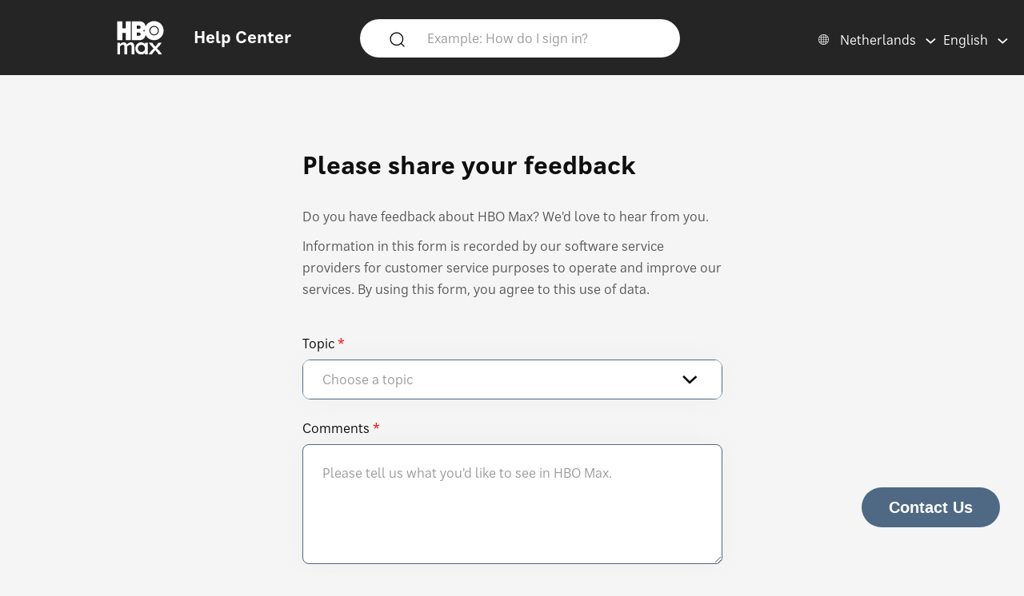

--- FILE ---
content_type: text/html; charset=utf-8
request_url: https://help.hbomax.com/nl-en/feedback
body_size: 14004
content:




<!DOCTYPE html>
<html lang="en"
    >
<head>
    <script src="/bundles/Environment?v=-v_hgkolf3WFVkmi-JAaStAMe2eguKR1LtgQv_uZ7LE1"></script>


    <link rel="stylesheet" type="text/css" href="/Styles/Account/Fonts.css" />
    <script type="text/javascript">
        HHURL.config.baseUrl = "https://eus-prod-cc-hbomax-webapp.azurewebsites.net/"
        HHURL.config.countryRoute = "nl-en"
        HHURL.config.cookieDomain = ".eus-prod-cc-hbomax-webapp.azurewebsites.net"
        HHURL.config.selectedCountry = "nl"
        HHURL.config.selectedLanguage = "en"
    </script>
    <!-- Google Tag Manager -->
    <script>
        (function (w, d, s, l, i) {
            w[l] = w[l] || []; w[l].push({
                'gtm.start':
                    new Date().getTime(), event: 'gtm.js'
            }); var f = d.getElementsByTagName(s)[0],
                j = d.createElement(s), dl = l != 'dataLayer' ? '&l=' + l : ''; j.async = true; j.src =
                    'https://www.googletagmanager.com/gtm.js?id=' + i + dl; f.parentNode.insertBefore(j, f);
        })(window, document, 'script', 'dataLayer', 'GTM-52HP4RS');</script>
    <!-- End Google Tag Manager -->
    <!-- OneTrust Cookies Consent Notice start for help.beam.com -->
    <script src="https://cdn.cookielaw.org/scripttemplates/otSDKStub.js" type="text/javascript" charset="UTF-8" data-domain-script="018fe2d4-5c7e-7d31-a64a-91fbd54e468c"></script>
    <script type="text/javascript">
        function OptanonWrapper() {
            //document.getElementById("").textContent = "HELLOOOO";
        }
    </script>
    <!-- OneTrust Cookies Consent Notice end for help.beam.com -->
    <script src="/bundles/jquery?v=yrtgBHzBzBVlRqzNLyzvzTDw3epo5qeXgCkAGYvIIdA1"></script>


    <link href="https://cdnjs.cloudflare.com/ajax/libs/dropzone/5.9.2/min/dropzone.min.css" rel="stylesheet" />
    <script src="https://cdnjs.cloudflare.com/ajax/libs/dropzone/5.9.2/min/dropzone.min.js"></script>


    <meta http-equiv="X-UA-Compatible" content="IE=Edge">
    <meta http-equiv="content-type" content="text/html; charset=utf-8" />
    <meta http-equiv="Content-Style-Type" content="text/css" />
    <meta http-equiv="Content-Script-Type" content="text/javascript" />
    <meta http-equiv="X-UA-Compatible" content="chrome=1" />
    <meta name="viewport" content="width=device-width, initial-scale=1.0, minimum-scale=1.0, maximum-scale=3.0, user-scalable=yes" />
    <link rel="shortcut icon" type="image/x-icon" href="/images/hbo-max-favicon.ico">
    <title>HBO Max | Feedback </title>
    <script src="/bundles/modernizr?v=inCVuEFe6J4Q07A0AcRsbJic_UE5MwpRMNGcOtk94TE1"></script>


    <script src="/Scripts/js.cookie.js"></script>
    


    <!--My Bundles-->
    <script src="/bundles/baseScripts?v=Og7CG0NEu4Ri_NsXxAoA-FyKakoGvHPSV0ZxQcr7d5I1"></script>

    <script src="/bundles/accountScripts?v=lWeG-_sHGWZBzc8GU3n6RF-KmGcdkRTcdixBn_YiGxA1"></script>

    <link href="/bundles/baseCSS?v=mD3TI8EsqaUQsrzoyaaZtoqcBonmcvw01J06_kSvzas1" rel="stylesheet"/>

    <link href="/bundles/accountCSS?v=nMYuNoj4vrvtceoKB0F-zjgix-CwgTXX57pbI1zDpls1" rel="stylesheet"/>

    <script src="/bundles/UAParser?v=5rQlbkPqG9FubFY54-YxgizLGUHN0wuW0eYuNA1iSKc1"></script>


    

    

    


    <script>
        window.CNX_BASEURL = "https://azureappgw-chatbot-admin.hartehanks.com/api/v1/chatbot";
    </script>



<script src="/bundles/PypeStream?v=W4y14mb6s-vFiptmOhI7rk17YhcjG6D_EoDlz8yeLvE1"></script>

    
    

    <script type="text/javascript">
        
    </script>

        <link rel="canonical" href="https://eus-prod-cc-hbomax-webapp.azurewebsites.net/nl-en/feedback" />

</head>
<body class="Site ">
    <!-- Google Tag Manager (noscript) -->
    <noscript>
        <iframe src="https://www.googletagmanager.com/ns.html?id=GTM-52HP4RS"
                height="0" width="0" style="display:none;visibility:hidden"></iframe>
    </noscript>
    <!-- End Google Tag Manager (noscript) -->
    <div class="SiteParent Page">
        <header id="Site-header" class="Site-header AtTop">
    <div class="Header" role="banner">
        <div class="HeaderRow">
            <div class="HeaderTitleBlock">
                <div class="HeaderTitleWrapper">
                    <a href="/nl-en/Home/Index" class="HeaderLink InlineBlock" data-gatType="Link" data-gatSection="Header" data-nav="Light">
                        <img src="/images/icons/NEW_HBO_Max_Logo_Pure_White.svg" class="HeaderLogo InlineBlock" /><div class="InlineBlock"><div class="HeaderTitleLabel">Help Center</div></div>
                    </a>
                </div>
            </div>

            <div class="PageSearchDTWrapper">
                <div class="PageSearchDTBG">
                    <div class="SearchIconBlock" id="PageSearchIconBlock">
                        <img src="/images/icons/search-default.svg" class="SearchIcon" id="PageSearchHeaderIcon" />
                    </div><div class="SearchInputBlock">
<form accept-charset="UTF-8" action="/nl-en/Answer/Results" class="search" id="PageSearchDT" method="post" role="search"><input name="__RequestVerificationToken" type="hidden" value="dLX1rFOo-eUKAqp11zUakR0QRKI2219hwT5u75mUkoW-mrpkjJ5vpBf8d5C3innAF69zW26Vp2Tup-SpTu8jW9hcsoeVeP2xRnCAp8nIyU01" />                            <input class="SearchInput" id="PageSearchInput" name="query" type="search" placeholder="Example: How do I sign in?" autocomplete="off" aria-label="Example: How do I sign in?" />
                            <input id="PageSearchSubmit" name="commit" type="submit" value="Search" style="display:none;" data-gatType="Button" data-gatSection="Header" data-gatName="Search">
                            <input id="IsNewSearch" type="hidden" name="IsNewSearch" value="True" />
</form><script type="text/javascript">
//<![CDATA[
if (!window.mvcClientValidationMetadata) { window.mvcClientValidationMetadata = []; }
window.mvcClientValidationMetadata.push({"Fields":[],"FormId":"PageSearchDT","ReplaceValidationSummary":false});
//]]>
</script>                    </div>
                    <div id="DynamicSearchResultsDT" class="DisplayNone"><div id="DynamicSearchWrapper" class="DynSearchWrapper">
    <div id="PopularBlock" class="">
        <div class="PageSearchRow2Title">POPULAR RIGHT NOW</div>
        <div>
            <ul class="PageSearchPopList">
                    <li><a href="/nl-en/Answer/Detail/000002515" class="FeaturedLink" data-gatType="Link" data-gatSection="PopularSearches">Subtitles, captions, and audio</a></li>
                    <li><a href="/nl-en/Answer/Detail/000002516" class="FeaturedLink" data-gatType="Link" data-gatSection="PopularSearches">Forgot my HBO Max email or password</a></li>
                    <li><a href="/nl-en/Answer/Detail/000002525" class="FeaturedLink" data-gatType="Link" data-gatSection="PopularSearches">Change your payment method</a></li>
                    <li><a href="/nl-en/Answer/Detail/000002521" class="FeaturedLink" data-gatType="Link" data-gatSection="PopularSearches">Troubleshoot the HBO Max app or HBOMax.com</a></li>
                    <li><a href="/nl-en/Answer/Detail/000002508" class="FeaturedLink" data-gatType="Link" data-gatSection="PopularSearches">Change your email, password, or name</a></li>
            </ul>
        </div>
    </div>
    <div id="DynamicSearchBlock" class=""></div>
</div>

</div>
                </div>
            </div>
            
            
            <div class="HeaderLinkBlock">
                <img src="/images/icons/search-default-fff.svg" class="SearchIcon Mobile" id="PageSearchIcon" />
                <div class="HeaderLinkWrapper Search " id="PageSearchLabel">Search</div>
                <div class="HeaderLanguagePicker">
    <div id="CountryPickerButton" class="PickerButton CountryPicker focusable" tabindex="0">
        <div class="PickerButtonLabel"><img src="/Images/icons/world_fff.svg" alt="Countries" class="RCLIcon" /></div>
        <div class="PickerValue">
            <div class="PickerButtonLabel desktop">Netherlands</div> 
            <div class="PickerButtonLabel mobile">NL</div> 
        </div>
    </div>
    <div id="LanguagePickerButton" class="PickerButton LanguagePicker focusable" tabindex="0">
        <div class="PickerValue Lang">
            <div class="PickerButtonLabel desktop">English</div> 
            <div class="PickerButtonLabel mobile">EN</div>  
        </div>
    </div>
<div id="CountryPickerOverlay" class="Overlay DisplayNone">
    <div class="OverlayModal RCLOverlayModal">
        <div class="OverlayHeaderBar">
            <div class="RCLModalTitleWrapper"><div class="RCLModalTitle">Choose your country</div></div>

            <div id="CountryOverlayClose" class="OverlayClose"><img src="/images/icons/close-x.svg" alt="close" /></div>
        </div>
        <div class="RCLModalTopLine">Choose your country</div>
        <div class="OverlayModalBodyWrapper">
            <div class="OverlayModalBody">
                <div>

                    
                            <div class="RCLRegion">Asia Pacific</div>
                            <div class="RCLCountry"><a href="/au-en/feedback/Index">Australia</a></div>
                            <div class="RCLCountry"><a href="/bd-en/feedback/Index">Bangladesh</a></div>
                            <div class="RCLCountry"><a href="/bn-ms/feedback/Index">Brunei</a></div>
                            <div class="RCLCountry"><a href="/kh-en/feedback/Index">Cambodia</a></div>
                            <div class="RCLCountry"><a href="/hk-zh/feedback/Index">Hong Kong</a></div>
                            <div class="RCLCountry"><a href="/id-id/feedback/Index">Indonesia</a></div>
                            <div class="RCLCountry"><a href="/la-en/feedback/Index">Laos</a></div>
                            <div class="RCLCountry"><a href="/mo-zh/feedback/Index">Macau</a></div>
                            <div class="RCLCountry"><a href="/my-ms/feedback/Index">Malaysia</a></div>
                            <div class="RCLCountry"><a href="/mn-en/feedback/Index">Mongolia</a></div>
                            <div class="RCLCountry"><a href="/mm-en/feedback/Index">Myanmar</a></div>
                            <div class="RCLCountry"><a href="/np-en/feedback/Index">Nepal</a></div>
                            <div class="RCLCountry"><a href="/pk-en/feedback/Index">Pakistan</a></div>
                            <div class="RCLCountry"><a href="/pw-en/feedback/Index">Palau</a></div>
                            <div class="RCLCountry"><a href="/pg-en/feedback/Index">Papau New Guinea</a></div>
                            <div class="RCLCountry"><a href="/ph-en/feedback/Index">Philippines</a></div>
                            <div class="RCLCountry"><a href="/sg-en/feedback/Index">Singapore</a></div>
                            <div class="RCLCountry"><a href="/sb-en/feedback/Index">Soloman Islands</a></div>
                            <div class="RCLCountry"><a href="/lk-en/feedback/Index">Sri Lanka</a></div>
                            <div class="RCLCountry"><a href="/tw-zh/feedback/Index">Taiwan</a></div>
                            <div class="RCLCountry"><a href="/th-th/feedback/Index">Thailand</a></div>
                            <div class="RCLCountry"><a href="/tl-en/feedback/Index">Timor-Leste</a></div>
                            <div class="RCLRegion">Europe and Central Asia</div>
                            <div class="RCLCountry"><a href="/al-en/feedback/Index">Albania</a></div>
                            <div class="RCLCountry"><a href="/am-ru/feedback/Index">Armenia</a></div>
                            <div class="RCLCountry"><a href="/at-de/feedback/Index">Austria</a></div>
                            <div class="RCLCountry"><a href="/be-en/feedback/Index">Belgium</a></div>
                            <div class="RCLCountry"><a href="/ba-sh/feedback/Index">Bosnia and Herzegovina</a></div>
                            <div class="RCLCountry"><a href="/bg-bg/feedback/Index">Bulgaria</a></div>
                            <div class="RCLCountry"><a href="/hr-hr/feedback/Index">Croatia</a></div>
                            <div class="RCLCountry"><a href="/cy-el/feedback/Index">Cyprus</a></div>
                            <div class="RCLCountry"><a href="/cz-cs/feedback/Index">Czech Republic</a></div>
                            <div class="RCLCountry"><a href="/dk-da/feedback/Index">Denmark</a></div>
                            <div class="RCLCountry"><a href="/ee-et/feedback/Index">Estonia</a></div>
                            <div class="RCLCountry"><a href="/fi-fi/feedback/Index">Finland</a></div>
                            <div class="RCLCountry"><a href="/fr-fr/feedback/Index">France</a></div>
                            <div class="RCLCountry"><a href="/ge-en/feedback/Index">Georgia</a></div>
                            <div class="RCLCountry"><a href="/de-de/feedback/Index">Germany</a></div>
                            <div class="RCLCountry"><a href="/gr-el/feedback/Index">Greece</a></div>
                            <div class="RCLCountry"><a href="/hu-hu/feedback/Index">Hungary</a></div>
                            <div class="RCLCountry"><a href="/is-en/feedback/Index">Iceland</a></div>
                            <div class="RCLCountry"><a href="/it-it/feedback/Index">Italy</a></div>
                            <div class="RCLCountry"><a href="/kz-ru/feedback/Index">Kazakhstan</a></div>
                            <div class="RCLCountry"><a href="/kg-ru/feedback/Index">Kyrgyzstan </a></div>
                            <div class="RCLCountry"><a href="/lv-lv/feedback/Index">Latvia</a></div>
                            <div class="RCLCountry"><a href="/li-de/feedback/Index">Liechtenstein</a></div>
                            <div class="RCLCountry"><a href="/lt-lt/feedback/Index">Lithuania</a></div>
                            <div class="RCLCountry"><a href="/lu-fr/feedback/Index">Luxembourg</a></div>
                            <div class="RCLCountry"><a href="/mt-en/feedback/Index">Malta</a></div>
                            <div class="RCLCountry"><a href="/me-sh/feedback/Index">Montenegro</a></div>
                            <div class="RCLCountry"><a href="/nl-nl/feedback/Index">Netherlands</a></div>
                            <div class="RCLCountry"><a href="/mk-mk/feedback/Index">North Macedonia</a></div>
                            <div class="RCLCountry"><a href="/no-no/feedback/Index">Norway</a></div>
                            <div class="RCLCountry"><a href="/pt-pt/feedback/Index">Portugal</a></div>
                            <div class="RCLCountry"><a href="/ro-ro/feedback/Index">Romania</a></div>
                            <div class="RCLCountry"><a href="/rs-sh/feedback/Index">Serbia</a></div>
                            <div class="RCLCountry"><a href="/sk-sk/feedback/Index">Slovakia</a></div>
                            <div class="RCLCountry"><a href="/si-sl/feedback/Index">Slovenia</a></div>
                            <div class="RCLCountry"><a href="/es-es/feedback/Index">Spain</a></div>
                            <div class="RCLCountry"><a href="/se-sv/feedback/Index">Sweden</a></div>
                            <div class="RCLCountry"><a href="/ch-de/feedback/Index">Switzerland</a></div>
                            <div class="RCLCountry"><a href="/tj-ru/feedback/Index">Tajikistan</a></div>
                            <div class="RCLCountry"><a href="/tr-tr/feedback/Index">T&#252;rkiye</a></div>
                            <div class="RCLCountry"><a href="/ua-uk/feedback/Index">Ukraine</a></div>
                            <div class="RCLRegion">Latin America and The Caribbean</div>
                            <div class="RCLCountry"><a href="/ai-en/feedback/Index">Anguilla</a></div>
                            <div class="RCLCountry"><a href="/ag-en/feedback/Index">Antigua and Barbuda</a></div>
                            <div class="RCLCountry"><a href="/ar-es/feedback/Index">Argentina</a></div>
                            <div class="RCLCountry"><a href="/aw-en/feedback/Index">Aruba</a></div>
                            <div class="RCLCountry"><a href="/bs-en/feedback/Index">Bahamas</a></div>
                            <div class="RCLCountry"><a href="/bb-en/feedback/Index">Barbados</a></div>
                            <div class="RCLCountry"><a href="/bz-en/feedback/Index">Belize</a></div>
                            <div class="RCLCountry"><a href="/bo-es/feedback/Index">Bolivia</a></div>
                            <div class="RCLCountry"><a href="/br-pt/feedback/Index">Brazil</a></div>
                            <div class="RCLCountry"><a href="/vg-en/feedback/Index">British Virgin Islands</a></div>
                            <div class="RCLCountry"><a href="/ky-en/feedback/Index">Cayman Islands</a></div>
                            <div class="RCLCountry"><a href="/cl-es/feedback/Index">Chile</a></div>
                            <div class="RCLCountry"><a href="/co-es/feedback/Index">Colombia</a></div>
                            <div class="RCLCountry"><a href="/cr-es/feedback/Index">Costa Rica</a></div>
                            <div class="RCLCountry"><a href="/cw-en/feedback/Index">Curacao</a></div>
                            <div class="RCLCountry"><a href="/dm-en/feedback/Index">Dominica</a></div>
                            <div class="RCLCountry"><a href="/do-en/feedback/Index">Dominican Republic</a></div>
                            <div class="RCLCountry"><a href="/ec-es/feedback/Index">Ecuador</a></div>
                            <div class="RCLCountry"><a href="/sv-es/feedback/Index">El Salvador</a></div>
                            <div class="RCLCountry"><a href="/gd-en/feedback/Index">Grenada</a></div>
                            <div class="RCLCountry"><a href="/gt-es/feedback/Index">Guatemala</a></div>
                            <div class="RCLCountry"><a href="/gy-en/feedback/Index">Guyana</a></div>
                            <div class="RCLCountry"><a href="/ht-en/feedback/Index">Haiti</a></div>
                            <div class="RCLCountry"><a href="/hn-es/feedback/Index">Honduras</a></div>
                            <div class="RCLCountry"><a href="/jm-en/feedback/Index">Jamaica</a></div>
                            <div class="RCLCountry"><a href="/mx-es/feedback/Index">Mexico</a></div>
                            <div class="RCLCountry"><a href="/ms-en/feedback/Index">Montserrat</a></div>
                            <div class="RCLCountry"><a href="/ni-es/feedback/Index">Nicaragua</a></div>
                            <div class="RCLCountry"><a href="/pa-es/feedback/Index">Panama</a></div>
                            <div class="RCLCountry"><a href="/py-es/feedback/Index">Paraguay</a></div>
                            <div class="RCLCountry"><a href="/pe-es/feedback/Index">Peru</a></div>
                            <div class="RCLCountry"><a href="/kn-en/feedback/Index">Saint Kitts and Nevis</a></div>
                            <div class="RCLCountry"><a href="/lc-en/feedback/Index">Saint Lucia</a></div>
                            <div class="RCLCountry"><a href="/vc-en/feedback/Index">Saint Vincent and the Grenadines</a></div>
                            <div class="RCLCountry"><a href="/sr-en/feedback/Index">Suriname</a></div>
                            <div class="RCLCountry"><a href="/tt-en/feedback/Index">Trinidad and Tobago</a></div>
                            <div class="RCLCountry"><a href="/tc-en/feedback/Index">Turks and Caicos Islands</a></div>
                            <div class="RCLCountry"><a href="/uy-es/feedback/Index">Uruguay</a></div>
                            <div class="RCLCountry"><a href="/ve-es/feedback/Index">Venezuela</a></div>
                            <div class="RCLRegion">Middle East</div>
                            <div class="RCLCountry"><a href="/il-he/feedback/Index">Israel</a></div>
                            <div class="RCLRegion">USA</div>
                            <div class="RCLCountry"><a href="/us-en/feedback/Index">United States</a></div>
                </div>
            </div>
        </div>
    </div>
</div>


<div id="LanguagePickerOverlay" class="DisplayNone LanguagePickerOverlay">
    <div id="LangList" class="LPOLanguageList">
            <div class="LPOLanguageChoice Selected"><a href="/nl-en/feedback/Index">English</a></div>
            <div class="LPOLanguageChoice "><a href="/nl-nl/feedback/Index">Nederlands</a></div>
    </div>
</div></div>
            </div>
            
        </div>
    </div>
    <div id="PageSearchOverlay" class="DisplayNone">
        <div>
            <div class="PageSearchRow">
                <img src="/images/icons/search-default.svg" class="SearchIcon Active" id="PageSearchIconO" />
<form accept-charset="UTF-8" action="/nl-en/Answer/Results" class="search" id="PageSearchMobile" method="post" role="search"><input name="__RequestVerificationToken" type="hidden" value="JEl_9rDXzvCZ3c9oTn8oH5K46O3t71gQhxejt6ZWhY3jIaHi6_D2N1INTVPv47Z4oQVr9JTYHcuR-ffkJ5CB53RFmEh4DiX6RFc90LaJhH81" />                    <input id="PageSearchInputO" type="search" name="query" placeholder="Example: How do I sign in?" autocomplete="off" tabindex="1"/>
                    <input id="PageSearchSubmitO" name="commit" type="submit" value="Search" style="display:none;" data-gatType="Button" data-gatSection="Header" data-gatName="Search">
                    <input id="IsNewSearchO" type="hidden" name="IsNewSearch" value="True" />
</form><script type="text/javascript">
//<![CDATA[
if (!window.mvcClientValidationMetadata) { window.mvcClientValidationMetadata = []; }
window.mvcClientValidationMetadata.push({"Fields":[],"FormId":"PageSearchMobile","ReplaceValidationSummary":false});
//]]>
</script>                <img src="/images/icons/close-x.svg" class="PageSearchClose" id="PageSearchClose" />
            </div>
            <div id="DynamicSearchResults" class="PageSearchRow2" tabindex="100">
                
            </div>
        </div>
    </div>
    <div id="ScrollToTop"><img src="/images/icons/back-to-top-v2.svg" /></div>
</header>
<script type="text/javascript">
    $(document).ready(function () {
        MonitorSearch("PageSearchInputO", "DynamicSearchBlock", "/nl-en/Answer/AnswerSearch");
        MonitorSearch("PageSearchInput", "DynamicSearchBlock", "/nl-en/Answer/AnswerSearch");
        $(window).resize(function () {
            _placeSearch();
        });
        _placeSearch();
        $("#PageSearchInput").focusin(function () {
            $("#DynamicSearchResultsDT").removeClass("DisplayNone");
        });
        $("#PageSearchIcon,#PageSearchLabel").click(function () {
            $("#PageSearchOverlay").removeClass("DisplayNone");
        });
        $("#PageSearchClose").click(function () {
            $("#PageSearchOverlay").addClass("DisplayNone");
        });

        $('#PageSearchIconBlock').click(function () {
            _doSearch();
        });
        $('#PageSearchIconO').click(function () {
            _doSearchO();
        });
        $('#PageSearchInput, #PageSearchInputO').keypress(function (e) {
            if (e.which == 13) {
                if ($("#PageSearchOverlay").hasClass("DisplayNone")) {
                    _doSearch();
                }
                else {
                    _doSearchO();
                }
                return false;
            }
        });
    });
    function _doSearch() {
        if ($("#PageSearchInput").val().trim().length > 0) {
            $('#PageSearchSubmit').click();
        }
    }
    function _doSearchO() {
        if ($("#PageSearchInputO").val().trim().length > 0) {
            $('#PageSearchSubmitO').click();
        }
    }
    function _placeSearch() {
        if (_isTabletWidth()) {
            $('#DynamicSearchWrapper').appendTo('#DynamicSearchResults');
        }
        else {
            $("#PageSearchOverlay").addClass("DisplayNone");
            $('#DynamicSearchWrapper').appendTo('#DynamicSearchResultsDT');
        }
    }
</script>

        <div class="HeaderSpacer"></div>
        
        <main class="Site-content Site-content--full">
            


<section class="content contact Feedback">
    <div class="FormSection row">
        <div class="">
            <div class="FormBlock">
                <div class="FormTitle">Please share your feedback</div>
                <div class="FormDesc ">Do you have feedback about HBO Max?
We'd love to hear from you.</div>
                
                <div class="FormDesc Last">Information in this form is recorded by our software service providers for customer service purposes to operate and improve our services. By using this form, you agree to this use of data.</div>
<form ID="FeedbackForm" action="/nl-en/Feedback/Index" method="post" novalidate="novalidate"><input name="__RequestVerificationToken" type="hidden" value="l05gfbmeaDNOwtTX7wskTdrWufszeW9ZNGjNUSF9WCyGB6knIsfS6evWYYzisnFOoi-VfpjbmYXHuzHbMZwp7DBVYUMcEPqf49n1chcabAI1" />                    <div id="ValSum" tabindex="0" aria-label="Validation Summary" class="ValidationSummary DisplayNone">

                        <div role="alert" class="validation-summary-errors DisplayNone">
                            
                        </div>

                    </div>
                    <div>
                        <a class="anchor" id="TopicAnchor"></a>
                        <div id="TopicLabel" class="FormLabel"><label for="Topic">Topic</label> <span class="red">*</span></div>

                        <div class="FormDD Feedback">
                            <select aria-labelledby="TopicLabel" class="DropDown Unselected" id="TopicInput" name="Topic" required="required"><option disabled="disabled" selected="selected" value="">Choose a topic</option>
<option value="Ad Experience">Ad Experience</option>
<option value="Device Request">Device Request</option>
<option value="General Feedback">General Feedback</option>
<option value="Product / Feature Enhancement">Product / Feature Enhancement</option>
<option value="Programming feedback">Programming Feedback</option>
<option value="Programming Request">Programming Request</option>
</select>
                            <span class="field-validation-valid text-danger  " id="Topic_validationMessage"></span>
                        </div>
                    </div>
                    <div id="SubcategoryRow" class="DisplayNone">
                        <a class="anchor" id="SubcategoryAnchor"></a>

                        <div id="SubcategoryLabel" class="FormLabel"><span class="cl"><label for="Subcategory">Subcategory</label></span> <span class="red">*</span></div>

                        <div class="FormDD Feedback">
                            <select aria-labelledby="Subcategory" class="DropDown Unselected" id="SubcategoryInput" name="Subcategory"><option disabled="disabled" selected="selected" value="">Choose a category</option>
<option value="Account / Subscription Management">Account / Subscription Management</option>
<option value="Additional shows / Movies">Additional shows / Movies</option>
<option value="Ads Experience">Ads Experience</option>
<option value="App Design &amp; Usability">App Design &amp; Usability</option>
<option value="Audio &amp; Subtitles">Audio &amp; Subtitles</option>
<option value="Browse &amp; Search">Browse &amp; Search</option>
<option value="Browsing &amp; Navigation">Browsing &amp; Navigation</option>
<option value="General UI / App Design">General UI / App Design</option>
<option value="Inappropriate or offensive ads">Inappropriate or offensive ads</option>
<option value="International availability">International availability</option>
<option value="More 4K / HDR / Dolby titles">More 4K / HDR / Dolby titles</option>
<option value="Other">Other</option>
<option value="Playback Experience">Playback Experience</option>
<option value="Purchasing / Subscribing to HBO Max">Purchasing / Subscribing to HBO Max</option>
<option value="Repetitive ads">Repetitive ads</option>
<option value="Sign-in">Sign-in</option>
<option value="Too many ads">Too many ads</option>
<option value="Video Playback">Video Playback</option>
</select>
                            <span class="field-validation-valid text-danger  " id="Subcategory_validationMessage"></span>
                        </div>
                        <div id="SubcategoryList" class="DisplayNone">[{&quot;ListName&quot;:&quot;Programming Request&quot;,&quot;ListValue&quot;:&quot;Programming Request&quot;,&quot;Children&quot;:[{&quot;ListName&quot;:&quot;Additional shows / Movies&quot;,&quot;ListValue&quot;:&quot;Additional shows / Movies&quot;,&quot;Children&quot;:null},{&quot;ListName&quot;:&quot;More 4K / HDR / Dolby titles&quot;,&quot;ListValue&quot;:&quot;More 4K / HDR / Dolby titles&quot;,&quot;Children&quot;:null}]},{&quot;ListName&quot;:&quot;Product / Feature Enhancement&quot;,&quot;ListValue&quot;:&quot;Product / Feature Enhancement&quot;,&quot;Children&quot;:[{&quot;ListName&quot;:&quot;App Design \u0026 Usability&quot;,&quot;ListValue&quot;:&quot;App Design \u0026 Usability&quot;,&quot;Children&quot;:null},{&quot;ListName&quot;:&quot;Audio \u0026 Subtitles&quot;,&quot;ListValue&quot;:&quot;Audio \u0026 Subtitles&quot;,&quot;Children&quot;:null},{&quot;ListName&quot;:&quot;Browsing \u0026 Navigation&quot;,&quot;ListValue&quot;:&quot;Browsing \u0026 Navigation&quot;,&quot;Children&quot;:null},{&quot;ListName&quot;:&quot;Other&quot;,&quot;ListValue&quot;:&quot;Other&quot;,&quot;Children&quot;:null},{&quot;ListName&quot;:&quot;Playback Experience&quot;,&quot;ListValue&quot;:&quot;Playback Experience&quot;,&quot;Children&quot;:null},{&quot;ListName&quot;:&quot;Sign-in&quot;,&quot;ListValue&quot;:&quot;Sign-in&quot;,&quot;Children&quot;:null}]},{&quot;ListName&quot;:&quot;Ad Experience&quot;,&quot;ListValue&quot;:&quot;Ad Experience&quot;,&quot;Children&quot;:[{&quot;ListName&quot;:&quot;Inappropriate or offensive ads&quot;,&quot;ListValue&quot;:&quot;Inappropriate or offensive ads&quot;,&quot;Children&quot;:null},{&quot;ListName&quot;:&quot;Other&quot;,&quot;ListValue&quot;:&quot;Other&quot;,&quot;Children&quot;:null},{&quot;ListName&quot;:&quot;Repetitive ads&quot;,&quot;ListValue&quot;:&quot;Repetitive ads&quot;,&quot;Children&quot;:null},{&quot;ListName&quot;:&quot;Too many ads&quot;,&quot;ListValue&quot;:&quot;Too many ads&quot;,&quot;Children&quot;:null}]},{&quot;ListName&quot;:&quot;General Feedback&quot;,&quot;ListValue&quot;:&quot;General Feedback&quot;,&quot;Children&quot;:[{&quot;ListName&quot;:&quot;International availability&quot;,&quot;ListValue&quot;:&quot;International availability&quot;,&quot;Children&quot;:null},{&quot;ListName&quot;:&quot;Other&quot;,&quot;ListValue&quot;:&quot;Other&quot;,&quot;Children&quot;:null}]}]</div>
                        <input id="SubcategoryPick" name="SubcategoryPick" type="hidden" value="" />
                    </div>
                    <div id="TitlesContainer" class="TitlesContainer DisplayNone">
                        <div id="Title1Row" class="TitleRow">
                            <a class="anchor" id="FeedbackTitle1Anchor"></a>

                            <div class="FormLabel"><label for="Title1">Title 1</label></div>

                            <div class="FormTB">
                                <input id="Title1Input" maxlength="255" name="Title1" placeholder="Title 1*" type="text" value="" />

                                <span class="field-validation-valid text-danger  " id="Title1_validationMessage"></span>
                            </div>
                        </div>

                        <div id="Title2Row" class="TitleRow">
                            <a class="anchor" id="FeedbackTitle2Anchor"></a>

                            <div class="FormLabel"><label for="Title2">Title 2</label></div>

                            <div class="FormTB">
                                <input id="Title2Input" maxlength="255" name="Title2" placeholder="Title 2" type="text" value="" />

                                <span class="field-validation-valid text-danger  " id="Title2_validationMessage"></span>
                            </div>
                        </div>

                        <div id="Title3Row" class="TitleRow">
                            <a class="anchor" id="FeedbackTitle3Anchor"></a>

                            <div class="FormLabel"><label for="Title3">Title 3</label></div>

                            <div class="FormTB">
                                <input id="Title3Input" maxlength="255" name="Title3" placeholder="Title 3" type="text" value="" />

                                <span class="field-validation-valid text-danger  " id="Title3_validationMessage"></span>
                            </div>
                        </div>

                        <div id="Title4Row" class="TitleRow DisplayNone">
                            <a class="anchor" id="FeedbackTitle4Anchor"></a>

                            <div class="FormLabel"><label for="Title4">Title 4</label></div>

                            <div class="FormTB">
                                <input id="Title4Input" maxlength="255" name="Title4" placeholder="Title 4" type="text" value="" />

                                <span class="field-validation-valid text-danger  " id="Title4_validationMessage"></span>
                            </div>
                        </div>

                        <div id="Title5Row" class="TitleRow DisplayNone">
                            <a class="anchor" id="FeedbackTitle5Anchor"></a>

                            <div class="FormLabel"><label for="Title5">Title 5</label></div>

                            <div class="FormTB">
                                <input id="Title5Input" maxlength="255" name="Title5" placeholder="Title 5" type="text" value="" />

                                <span class="field-validation-valid text-danger  " id="Title5_validationMessage"></span>
                            </div>
                        </div>

                        <div id="TitleButtonRow" class="TitleRow">
                            <div id="AddTitleButton" tabindex="0" class="AddTitleButton">+ Add Title suggestion</div>
                        </div>
                    </div>
                    <div id="DeviceRow" class="DisplayNone">
                        <a class="anchor" id="DeviceAnchor"></a>

                        <div id="DeviceLabel" class="FormLabel"><label for="Device">Device</label> <span class="red">*</span></div>

                        <div class="FormDD Feedback">
                            <select aria-labelledby="Device" class="DropDown Unselected" id="DeviceInput" name="Device"><option disabled="disabled" selected="selected">Choose a device</option>
<option value="AirPlay">AirPlay</option>
<option value="Amazon Fire Tablet">Amazon Fire Tablet</option>
<option value="Amazon Fire TV">Amazon Fire TV</option>
<option value="Android Tablet/Phone">Android Tablet/Phone</option>
<option value="Android TV">Android TV</option>
<option value="Apple TV">Apple TV</option>
<option value="Chromecast">Chromecast</option>
<option value="iPhone/iPad">iPhone/iPad</option>
<option value="LG Smart TV">LG Smart TV</option>
<option value="Mac">Mac</option>
<option value="Not Listed">Not Listed</option>
<option value="Other Devices">Other Devices</option>
<option value="PlayStation">PlayStation</option>
<option value="Samsung TV">Samsung TV</option>
<option value="Xbox">Xbox</option>
</select>
                            <span class="field-validation-valid text-danger  " id="Device_validationMessage"></span>
                        </div>
                    </div>
                    <div id="CommentRow">
                        <a class="anchor" id="FeedbackCommentAnchor"></a>
                        <div id="FormCommentLabel" class="FormLabel"><label for="Comment">Comments</label> <span class="red">*</span></div>
                        <div class="FormTAWrapper">
                            <textarea class="FeedbackTA" cols="20" id="CommentInput" maxlength="10000" name="Comment" placeholder="Please tell us what you&#39;d like to see in HBO Max." rows="2">
</textarea>
                            <span class="field-validation-valid text-danger  " id="Comment_validationMessage"></span>
                        </div>
                    </div>
                    <div>
                        <a class="anchor" id="FeedbackEmailAnchor"></a>
                        <div class="FormLabel"><label for="Email">Email address</label> <span class="red">*</span></div>
                        <div class="FormTB">
                            <input id="EmailInput" maxlength="255" name="Email" placeholder="Email address" type="email" value="" />
                            <span class="field-validation-valid text-danger  " id="Email_validationMessage"></span>
                        </div>
                    </div>
                    <br />
                    <div>
                        <div class="lRecaptcha Feedback">
                            <div id="lRecaptchaInner" class="lRecaptchaInner ">
                            </div>
                            <input id="Recaptcha" name="Recaptcha" type="hidden" value="" />
                        </div>
                    </div>
                    <div class="FormSubmitDesc">By clicking Submit you agree to the <a href="https://www.hbomax.com/terms-of-use/" target="_blank">Terms of Use</a> and acknowledge that you have read our <a href="https://hbomax.com/privacy/" target="_blank">Privacy Policy</a>.</div>
                    <div class="FormButtonRow">
                        <button id="FeedbackSubmit" type="submit" data-gatType="Button" data-gatSection="FeedbackForm" data-gatName="Submit">Submit</button>
                    </div>
<input id="Comments_PH01" name="Comments_PH01" type="hidden" value="Please include what happened and any error messages you received. The more details the better." /><input id="Comments_PH_A" name="Comments_PH_A" type="hidden" value="Please tell us about your ad experience in HBO Max." /><input id="Comments_PH_DR" name="Comments_PH_DR" type="hidden" value="Please tell us what device(s) you&#39;d like to see with HBO Max." /><input id="Comments_PH_F" name="Comments_PH_F" type="hidden" value="Please tell us what you&#39;d like to see in HBO Max." /><input id="Comments_PH_G" name="Comments_PH_G" type="hidden" value="Please share your general feedback on HBO Max with us." /><input id="Comments_PH_PF" name="Comments_PH_PF" type="hidden" value="Please share your feedback on HBO Max programming." /><input id="Comments_PH_BR" name="Comments_PH_BR" type="hidden" value="Please share your feedback on B/R Sports Add-on." /><input id="Comments_PH_NB" name="Comments_PH_NB" type="hidden" value="Please share your feedback on News Beta (Featuring CNN Max)." /><input id="SubcategoryLabel" name="SubcategoryLabel" type="hidden" value="Subcategory" /><input id="SubcategoryLabel_A" name="SubcategoryLabel_A" type="hidden" value="Ad Experience" /><input id="SubcategoryLabel_F" name="SubcategoryLabel_F" type="hidden" value="Feature" /><input id="SubcategoryLabel_G" name="SubcategoryLabel_G" type="hidden" value="General" /><input id="SubcategoryLabel_R" name="SubcategoryLabel_R" type="hidden" value="Request" /><input id="SubcategoryPH" name="SubcategoryPH" type="hidden" value="Choose a category" /><input id="SubcategoryPH_A" name="SubcategoryPH_A" type="hidden" value="Choose a category" /><input id="SubcategoryPH_F" name="SubcategoryPH_F" type="hidden" value="Choose a feature" /><input id="SubcategoryPH_G" name="SubcategoryPH_G" type="hidden" value="Choose a category" /><input id="SubcategoryPH_R" name="SubcategoryPH_R" type="hidden" value="Choose a request" /></form><script type="text/javascript">
//<![CDATA[
if (!window.mvcClientValidationMetadata) { window.mvcClientValidationMetadata = []; }
window.mvcClientValidationMetadata.push({"Fields":[{"FieldName":"Topic","ReplaceValidationMessageContents":true,"ValidationMessageId":"Topic_validationMessage","ValidationRules":[{"ErrorMessage":"\u003cdiv data-validation=\u0027TopicInput\u0027 class=\u0027ValidationLink\u0027\u003eTopic is required.\u003c/div\u003e","ValidationParameters":{},"ValidationType":"required"}]},{"FieldName":"Subcategory","ReplaceValidationMessageContents":true,"ValidationMessageId":"Subcategory_validationMessage","ValidationRules":[]},{"FieldName":"Title1","ReplaceValidationMessageContents":true,"ValidationMessageId":"Title1_validationMessage","ValidationRules":[]},{"FieldName":"Title2","ReplaceValidationMessageContents":true,"ValidationMessageId":"Title2_validationMessage","ValidationRules":[]},{"FieldName":"Title3","ReplaceValidationMessageContents":true,"ValidationMessageId":"Title3_validationMessage","ValidationRules":[]},{"FieldName":"Title4","ReplaceValidationMessageContents":true,"ValidationMessageId":"Title4_validationMessage","ValidationRules":[]},{"FieldName":"Title5","ReplaceValidationMessageContents":true,"ValidationMessageId":"Title5_validationMessage","ValidationRules":[]},{"FieldName":"Device","ReplaceValidationMessageContents":true,"ValidationMessageId":"Device_validationMessage","ValidationRules":[]},{"FieldName":"Comment","ReplaceValidationMessageContents":true,"ValidationMessageId":"Comment_validationMessage","ValidationRules":[{"ErrorMessage":"\u003cdiv data-validation=\u0027CommentInput\u0027 class=\u0027ValidationLink\u0027\u003eComments are required.\u003c/div\u003e","ValidationParameters":{},"ValidationType":"required"}]},{"FieldName":"Email","ReplaceValidationMessageContents":true,"ValidationMessageId":"Email_validationMessage","ValidationRules":[{"ErrorMessage":"\u003cdiv data-validation=\u0027EmailInput\u0027 class=\u0027ValidationLink\u0027\u003eEmail address is required.\u003c/div\u003e","ValidationParameters":{},"ValidationType":"required"},{"ErrorMessage":"\u003cdiv data-validation=\u0027EmailUsEmail\u0027 class=\u0027ValidationLink\u0027\u003ePlease enter a valid email (name@domain.com).\u003c/div\u003e","ValidationParameters":{"pattern":"^((([-_!#$%\u0026\u0027*+/=?^~`{|}\\w]+(\\.[.]?[-_!#$%\u0026\u0027*+/=?^~`{|}\\w]+)*)|(\"[^\"]+\"))@[0-9A-Za-z]+([\\-]+[0-9A-Za-z]+)*(\\.[0-9A-Za-z]+([\\-]+[0-9A-Za-z]+)*)+[;, ]*)+$"},"ValidationType":"regex"}]}],"FormId":null,"ReplaceValidationSummary":false});
//]]>
</script>            </div>
        </div>
    </div>
</section>

<script src="https://www.google.com/recaptcha/api.js?onload=onRecaptchaLoad&render=explicit&hl=en" async defer></script>
<script type="text/javascript">
    $(document).ready(function () {

        $('#TopicInput').on('change', function () {
            $("#SubcategoryPick").val("");
        });

        $("#FeedbackForm").submit(function (e) {
            $("#Recaptcha").val(grecaptcha.getResponse());
        });
        if (!$("#ValSum").hasClass("DisplayNone")) {
            $("#ValSum").focus();
        }

        $('#TopicInput').on('blur keyup change', function () {
            CheckTopic();
        });

        $('#SubcategoryInput').on('blur keyup change', function () {
            $("#SubcategoryPick").val($("#SubcategoryInput").val());
            CheckSubcategory();
        });
        $("#AddTitleButton").click(function () {
            if ($("#Title4Row").hasClass('DisplayNone')) {
                $("#Title4Row").removeClass('DisplayNone');
            }
            else {
                $("#Title5Row").removeClass('DisplayNone');
                $("#TitleButtonRow").addClass('DisplayNone');
            }
        });
        FormComplete();
    });

    function LoadSubcategoryList(t) {
        var SubcatList = JSON.parse($("#SubcategoryList").html());
        $('#SubcategoryInput').find('option').remove();
        $('#SubcategoryInput').append($("<option selected disabled></option>")
            .attr("value", "")
            .text("Choose a category"));
        $.each(SubcatList, function (i, parent) {
            if (parent.ListName.toLowerCase() == $('#TopicInput option:selected').val().toLowerCase()) {
                $.each(parent.Children, function (i, child) {
                    $('#SubcategoryInput').append($("<option></option>")
                        .attr("value", child.ListValue)
                        .text(child.ListName));
                });
            }
        });
    }


    function CheckSubcategory() {
        if ($("#SubcategoryPick").val() != '') {
            $('#SubcategoryInput option[value="' + $("#SubcategoryPick").val() + '"]').prop('selected', true);

            if ($("#SubcategoryInput").val() == "Additional shows / Movies" ||
                $("#SubcategoryInput").val() == "More 4K / HDR / Dolby titles"
                ) {
                $("#TitlesContainer").removeClass("DisplayNone");
            }
            else {
                $("#TitlesContainer").addClass("DisplayNone");
                $("#Title1Input").val("");
                $("#Title2Input").val("");
                $("#Title3Input").val("");
            }
        }
    }

    function applySavedSubcategoryOrReset() {
        var picked = $("#SubcategoryPick").val();
        if (picked) {
            $('#SubcategoryInput').val(picked);
        } else {
            $("#SubcategoryInput").prop('selectedIndex', 0);
        }
    }


    function CheckTopic() {
        if ($('#TopicInput').val() != null && $('#TopicInput').val() != '') {
            if ($("#TopicInput").val().toLowerCase() == "programming feedback") {
                $('#CommentInput').attr('placeholder', $("#Comments_PH_PF").val());
                $("#SubcategoryRow").addClass("DisplayNone");
                //$("#SubcategoryInput").prop('selectedIndex', 0);
                applySavedSubcategoryOrReset();
                $("#TitlesContainer").addClass("DisplayNone");
                $("#Title1Input").val("");
                $("#Title2Input").val("");
                $("#Title3Input").val("");
                $("#DeviceRow").addClass("DisplayNone");
                $("#DeviceInput").prop('selectedIndex', 0);
                $("#CommentRow").removeClass("DisplayNone");
            }
            else if ($("#TopicInput").val().toLowerCase() == "b/r sports add-on") {
                $('#CommentInput').attr('placeholder', $("#Comments_PH_BR").val());
                $("#SubcategoryRow").addClass("DisplayNone");
                //$("#SubcategoryInput").prop('selectedIndex', 0);
                applySavedSubcategoryOrReset();
                $("#TitlesContainer").addClass("DisplayNone");
                $("#Title1Input").val("");
                $("#Title2Input").val("");
                $("#Title3Input").val("");
                $("#DeviceRow").addClass("DisplayNone");
                $("#DeviceInput").prop('selectedIndex', 0);
                $("#CommentRow").removeClass("DisplayNone");
            }
            else if ($("#TopicInput").val().toLowerCase() == "news beta (featuring cnn max)") {
                $('#CommentInput').attr('placeholder', $("#Comments_PH_NB").val());
                $("#SubcategoryRow").addClass("DisplayNone");
                //$("#SubcategoryInput").prop('selectedIndex', 0);
                applySavedSubcategoryOrReset();
                $("#TitlesContainer").addClass("DisplayNone");
                $("#Title1Input").val("");
                $("#Title2Input").val("");
                $("#Title3Input").val("");
                $("#DeviceRow").addClass("DisplayNone");
                $("#DeviceInput").prop('selectedIndex', 0);
                $("#CommentRow").removeClass("DisplayNone");
            }
            else if ($("#TopicInput").val().toLowerCase() == "programming request") {
                LoadSubcategoryList(this);
                $('#SubcategoryInput').attr('placeholder', $("#SubcategoryPH_R").val());
                $("#SubcategoryInput [value='']").html($("#SubcategoryPH_R").val());
                $('#SubcategoryLabel .cl').html($("#SubcategoryLabel_R").val());
                $("#SubcategoryRow").removeClass("DisplayNone");
                //$("#SubcategoryInput").prop('selectedIndex', 0);
                applySavedSubcategoryOrReset();
                $("#TitlesContainer").removeClass("DisplayNone");
                $("#DeviceRow").addClass("DisplayNone");
                $("#DeviceInput").prop('selectedIndex', 0);
                $("#CommentRow").addClass("DisplayNone");
                $("#CommentInput").val("");
            }
            else if ($("#TopicInput").val().toLowerCase() == "product / feature enhancement") {
                LoadSubcategoryList(this);
                $('#SubcategoryInput').attr('placeholder', $("#SubcategoryPH_F").val());
                $("#SubcategoryInput [value='']").html($("#SubcategoryPH_F").val());
                $('#SubcategoryLabel .cl').html($("#SubcategoryLabel_F").val());
                $('#CommentInput').attr('placeholder', $("#Comments_PH_F").val());
                $("#SubcategoryRow").removeClass("DisplayNone");
                //$("#SubcategoryInput").prop('selectedIndex', 0);
                applySavedSubcategoryOrReset();
                $("#TitlesContainer").addClass("DisplayNone");
                $("#Title1Input").val("");
                $("#Title2Input").val("");
                $("#Title3Input").val("");
                $("#DeviceRow").removeClass("DisplayNone");
                $("#CommentRow").removeClass("DisplayNone");
            }
            else if ($("#TopicInput").val().toLowerCase() == "ad experience") {
                LoadSubcategoryList(this);
                $('#SubcategoryInput').attr('placeholder', $("#SubcategoryPH_A").val());
                $('#SubcategoryLabel .cl').html($("#SubcategoryLabel_A").val());
                $("#SubcategoryInput [value='']").html($("#SubcategoryPH_A").val());
                $('#CommentInput').attr('placeholder', $("#Comments_PH_A").val());
                $("#SubcategoryRow").removeClass("DisplayNone");
                //$("#SubcategoryInput").prop('selectedIndex', 0);
                applySavedSubcategoryOrReset();
                $("#TitlesContainer").addClass("DisplayNone");
                $("#Title1Input").val("");
                $("#Title2Input").val("");
                $("#Title3Input").val("");
                $("#DeviceRow").removeClass("DisplayNone");
                $("#CommentRow").removeClass("DisplayNone");
            }
            else if ($("#TopicInput").val().toLowerCase() == "device request") {
                $('#CommentInput').attr('placeholder', $("#Comments_PH_DR").val());
                $("#SubcategoryRow").addClass("DisplayNone");
                //$("#SubcategoryInput").prop('selectedIndex', 0);
                applySavedSubcategoryOrReset();
                $("#TitlesContainer").addClass("DisplayNone");
                $("#Title1Input").val("");
                $("#Title2Input").val("");
                $("#Title3Input").val("");
                $("#DeviceRow").addClass("DisplayNone");
                $("#DeviceInput").prop('selectedIndex', 0);
                $("#CommentRow").removeClass("DisplayNone");
            }
            else if ($("#TopicInput").val().toLowerCase() == "general feedback") {
                LoadSubcategoryList(this);
                $('#SubcategoryInput').attr('placeholder', $("#SubcategoryPH_G").val());
                $("#SubcategoryInput [value='']").html($("#SubcategoryPH_G").val());
                $('#SubcategoryLabel .cl').html($("#SubcategoryLabel_G").val());
                $('#CommentInput').attr('placeholder', $("#Comments_PH_G").val());
                $("#SubcategoryRow").removeClass("DisplayNone");
                //$("#SubcategoryInput").prop('selectedIndex', 0);
                applySavedSubcategoryOrReset();
                $("#TitlesContainer").addClass("DisplayNone");
                $("#Title1Input").val("");
                $("#Title2Input").val("");
                $("#Title3Input").val("");
                $("#DeviceRow").addClass("DisplayNone");
                $("#DeviceInput").prop('selectedIndex', 0);
                $("#CommentRow").removeClass("DisplayNone");
            }
            else {
                $('#SubcategoryInput').attr('placeholder', $("#SubcategoryPH").val());
                $('#SubcategoryLabel .cl').html($("#SubcategoryLabel").val());
                $('#CommentInput').attr('placeholder', $("#Comments_PH01").val());
                $("#SubcategoryRow").addClass("DisplayNone");
                //$("#SubcategoryInput").prop('selectedIndex', 0);
                applySavedSubcategoryOrReset();
                $("#TitlesContainer").addClass("DisplayNone");
                $("#Title1Input").val("");
                $("#Title2Input").val("");
                $("#Title3Input").val("");
                $("#DeviceRow").addClass("DisplayNone");
                $("#DeviceInput").prop('selectedIndex', 0);
                $("#CommentRow").removeClass("DisplayNone");
            }
        }
    }
    function CheckTitles() {
        if ($("#Title4Input").val() != null && $("#Title4Input").val() != '') {
            $("#Title4Row").removeClass('DisplayNone');
        }
        if ($("#Title5Input").val() != null && $("#Title5Input").val() != '') {
            $("#Title4Row").removeClass('DisplayNone');
            $("#Title5Row").removeClass('DisplayNone');
            $("#TitleButtonRow").addClass('DisplayNone');
        }
    }

    function FormComplete() {
        CheckTopic();
        CheckSubcategory();
        CheckTitles();
    }

    function onRecaptchaLoad(){
	    onRecaptchaLoadCallback();
    }
</script>


        </main>
        



<footer class="Site-footer">
    <div class="Footer">
        <div class="FooterLinksRow">
            <div class="FooterLinks">
                
                <div class="FooterLink"><a href="/nl-en/Feedback/index" target="_self" data-gatType="Link" data-gatSection="Footer" data-nav="Light">Give Feedback</a></div>
                <div class="FooterLink"><a href="http://www.hbomax.com/privacy" target="_blank" data-gatType="Link" data-gatSection="Footer" data-nav="Light">Privacy Policy</a></div>
                <div class="FooterLink"><a href="http://www.hbomax.com/terms-of-use" target="_blank" data-gatType="Link" data-gatSection="Footer" data-nav="Light">Terms of Use</a></div>
                
                <div class="FooterLink"><a class="ot-sdk-show-settings cookieLink" data-gatType="Link" data-gatSection="Footer" data-nav="Light" tabindex="0">Cookie Setting</a></div>
            </div>
            

        </div>



            <div class="ContactFloat"><button id="LaunchChat" type="submit" data-gatType="Button" data-gatSection="ChatFloat" data-gatName="Launch" class="ContactFloatButton DisplayNone">Contact us</button></div>

        <hr class="FooterHR" />
        <div class="CopyrightRow">
                <div class="FooterSocialLink"><span class="FollowUs">Follow us</span><a id="XLink" href="https://www.facebook.com/HBOMaxNL" target="_blank" data-gatType="Link" data-gatSection="Footer" data-gatName="Twitter" data-nav="Light" class="FollowLink"><img src="/images/icons/Facebook_Logo_Secondary.png" class="TwitterFooterIcon" alt="Twitter icon" /></a></div>



                <div class="CR">&copy; 2026 Discovery Communications Benelux B.V. HBO Max is property of Home Box Office, Inc. All rights reserved.</div>
        </div>
    </div>
</footer>
<input id="IsPypestreamDown" name="IsPypestreamDown" type="hidden" value="False" />
<input id="Country" name="Country" type="hidden" value="nl" />
<input id="Language" name="Language" type="hidden" value="en" />
<input id="PypeStreamAppID" name="PypeStreamAppID" type="hidden" value="86f244dd-258f-4c8a-aa95-8a52c512aba0" />


<script src="https://ajax.googleapis.com/ajax/libs/jquery/3.5.1/jquery.min.js"></script>
<script type="text/javascript">
    $(document).ready(function () {
        $("#XLink").click(function (event) {
            //event.preventDefault();
            $.ajax({
                url: '/nl-en/Footer/SaveTwitterData',
                type: 'POST',
                success: function (response) {
                    if (response.success) {
                        console.log("Data saved successfully");
                    } else {
                        console.log("Error saving data");
                    }
                },
                error: function (xhr, status, error) {
                    console.log("Error: " + error);
                }
            });
        });
        // Ensure the tabindex attribute is set correctly for all focusable divs
        $('.focusable').attr('tabindex', '0');
    });
</script>

    <script type="text/javascript">
                    $(document).ready(function () {
                        var url = '/nl-en/ContactUs/index';
                        if ($("#IsPypestreamDown").val() == 'True') {
                            $("#LaunchChat").removeClass("DisplayNone");
                            $("#LaunchChat").click(function (e) {
                                //window.location.href = HHURL.config.baseUrl + "ContactUs/Topic/Sign_Up_Get_Started";
                                window.location.href = url;
                            });
                        }
                        else {
                            _launchPypestream($("#Country").val(), $("#Language").val(), $("#PypeStreamAppID").val())
                        }

                        //loadChatbotConfigurationFromService();
                    });

    </script>


    </div>
    <div id="CategoryMenuOverlay" class="Overlay DisplayNone"></div>

</body>
</html>


    <script src="/bundles/jqueryval?v=CirBk6gt---RuREFSZWvycyw3LK2Dl4i2Vc8YNoM3tU1"></script>

    <script src="/bundles/Recaptcha?v=dZ1Ffwn7N9k_ZfVREMZOsK_GYlOK2bQssWRMzLYm_L41"></script>




<script>
    (function autoOpenChatWhenCnxReady() {
        var params = new URLSearchParams(window.location.search);
        if (!params.has('link_clicked')) return;

        var btn = document.getElementById('launch-chat');
        if (!btn) return;

        if (window.__CNX_AUTO_OPEN_DONE__) return;
        window.__CNX_AUTO_OPEN_DONE__ = true;

        window.addEventListener('cnx:ready', function () {
            setTimeout(function () {
                try {
                    var c = document.getElementById('chatbotContainer');
                    var alreadyShown = c && (c.childElementCount > 0 || getComputedStyle(c).display !== 'none');
                    if (!alreadyShown) btn.click();
                } catch (_) { }
            }, 100);
        }, { once: true });
    })();
</script>

--- FILE ---
content_type: text/html; charset=utf-8
request_url: https://www.google.com/recaptcha/api2/anchor?ar=1&k=6LeYQKUrAAAAANyYl_kW6m34S2kTCKub-x6Bo_cr&co=aHR0cHM6Ly9oZWxwLmhib21heC5jb206NDQz&hl=en&v=PoyoqOPhxBO7pBk68S4YbpHZ&theme=light&size=normal&anchor-ms=20000&execute-ms=30000&cb=rxkaifk6yl6
body_size: 49394
content:
<!DOCTYPE HTML><html dir="ltr" lang="en"><head><meta http-equiv="Content-Type" content="text/html; charset=UTF-8">
<meta http-equiv="X-UA-Compatible" content="IE=edge">
<title>reCAPTCHA</title>
<style type="text/css">
/* cyrillic-ext */
@font-face {
  font-family: 'Roboto';
  font-style: normal;
  font-weight: 400;
  font-stretch: 100%;
  src: url(//fonts.gstatic.com/s/roboto/v48/KFO7CnqEu92Fr1ME7kSn66aGLdTylUAMa3GUBHMdazTgWw.woff2) format('woff2');
  unicode-range: U+0460-052F, U+1C80-1C8A, U+20B4, U+2DE0-2DFF, U+A640-A69F, U+FE2E-FE2F;
}
/* cyrillic */
@font-face {
  font-family: 'Roboto';
  font-style: normal;
  font-weight: 400;
  font-stretch: 100%;
  src: url(//fonts.gstatic.com/s/roboto/v48/KFO7CnqEu92Fr1ME7kSn66aGLdTylUAMa3iUBHMdazTgWw.woff2) format('woff2');
  unicode-range: U+0301, U+0400-045F, U+0490-0491, U+04B0-04B1, U+2116;
}
/* greek-ext */
@font-face {
  font-family: 'Roboto';
  font-style: normal;
  font-weight: 400;
  font-stretch: 100%;
  src: url(//fonts.gstatic.com/s/roboto/v48/KFO7CnqEu92Fr1ME7kSn66aGLdTylUAMa3CUBHMdazTgWw.woff2) format('woff2');
  unicode-range: U+1F00-1FFF;
}
/* greek */
@font-face {
  font-family: 'Roboto';
  font-style: normal;
  font-weight: 400;
  font-stretch: 100%;
  src: url(//fonts.gstatic.com/s/roboto/v48/KFO7CnqEu92Fr1ME7kSn66aGLdTylUAMa3-UBHMdazTgWw.woff2) format('woff2');
  unicode-range: U+0370-0377, U+037A-037F, U+0384-038A, U+038C, U+038E-03A1, U+03A3-03FF;
}
/* math */
@font-face {
  font-family: 'Roboto';
  font-style: normal;
  font-weight: 400;
  font-stretch: 100%;
  src: url(//fonts.gstatic.com/s/roboto/v48/KFO7CnqEu92Fr1ME7kSn66aGLdTylUAMawCUBHMdazTgWw.woff2) format('woff2');
  unicode-range: U+0302-0303, U+0305, U+0307-0308, U+0310, U+0312, U+0315, U+031A, U+0326-0327, U+032C, U+032F-0330, U+0332-0333, U+0338, U+033A, U+0346, U+034D, U+0391-03A1, U+03A3-03A9, U+03B1-03C9, U+03D1, U+03D5-03D6, U+03F0-03F1, U+03F4-03F5, U+2016-2017, U+2034-2038, U+203C, U+2040, U+2043, U+2047, U+2050, U+2057, U+205F, U+2070-2071, U+2074-208E, U+2090-209C, U+20D0-20DC, U+20E1, U+20E5-20EF, U+2100-2112, U+2114-2115, U+2117-2121, U+2123-214F, U+2190, U+2192, U+2194-21AE, U+21B0-21E5, U+21F1-21F2, U+21F4-2211, U+2213-2214, U+2216-22FF, U+2308-230B, U+2310, U+2319, U+231C-2321, U+2336-237A, U+237C, U+2395, U+239B-23B7, U+23D0, U+23DC-23E1, U+2474-2475, U+25AF, U+25B3, U+25B7, U+25BD, U+25C1, U+25CA, U+25CC, U+25FB, U+266D-266F, U+27C0-27FF, U+2900-2AFF, U+2B0E-2B11, U+2B30-2B4C, U+2BFE, U+3030, U+FF5B, U+FF5D, U+1D400-1D7FF, U+1EE00-1EEFF;
}
/* symbols */
@font-face {
  font-family: 'Roboto';
  font-style: normal;
  font-weight: 400;
  font-stretch: 100%;
  src: url(//fonts.gstatic.com/s/roboto/v48/KFO7CnqEu92Fr1ME7kSn66aGLdTylUAMaxKUBHMdazTgWw.woff2) format('woff2');
  unicode-range: U+0001-000C, U+000E-001F, U+007F-009F, U+20DD-20E0, U+20E2-20E4, U+2150-218F, U+2190, U+2192, U+2194-2199, U+21AF, U+21E6-21F0, U+21F3, U+2218-2219, U+2299, U+22C4-22C6, U+2300-243F, U+2440-244A, U+2460-24FF, U+25A0-27BF, U+2800-28FF, U+2921-2922, U+2981, U+29BF, U+29EB, U+2B00-2BFF, U+4DC0-4DFF, U+FFF9-FFFB, U+10140-1018E, U+10190-1019C, U+101A0, U+101D0-101FD, U+102E0-102FB, U+10E60-10E7E, U+1D2C0-1D2D3, U+1D2E0-1D37F, U+1F000-1F0FF, U+1F100-1F1AD, U+1F1E6-1F1FF, U+1F30D-1F30F, U+1F315, U+1F31C, U+1F31E, U+1F320-1F32C, U+1F336, U+1F378, U+1F37D, U+1F382, U+1F393-1F39F, U+1F3A7-1F3A8, U+1F3AC-1F3AF, U+1F3C2, U+1F3C4-1F3C6, U+1F3CA-1F3CE, U+1F3D4-1F3E0, U+1F3ED, U+1F3F1-1F3F3, U+1F3F5-1F3F7, U+1F408, U+1F415, U+1F41F, U+1F426, U+1F43F, U+1F441-1F442, U+1F444, U+1F446-1F449, U+1F44C-1F44E, U+1F453, U+1F46A, U+1F47D, U+1F4A3, U+1F4B0, U+1F4B3, U+1F4B9, U+1F4BB, U+1F4BF, U+1F4C8-1F4CB, U+1F4D6, U+1F4DA, U+1F4DF, U+1F4E3-1F4E6, U+1F4EA-1F4ED, U+1F4F7, U+1F4F9-1F4FB, U+1F4FD-1F4FE, U+1F503, U+1F507-1F50B, U+1F50D, U+1F512-1F513, U+1F53E-1F54A, U+1F54F-1F5FA, U+1F610, U+1F650-1F67F, U+1F687, U+1F68D, U+1F691, U+1F694, U+1F698, U+1F6AD, U+1F6B2, U+1F6B9-1F6BA, U+1F6BC, U+1F6C6-1F6CF, U+1F6D3-1F6D7, U+1F6E0-1F6EA, U+1F6F0-1F6F3, U+1F6F7-1F6FC, U+1F700-1F7FF, U+1F800-1F80B, U+1F810-1F847, U+1F850-1F859, U+1F860-1F887, U+1F890-1F8AD, U+1F8B0-1F8BB, U+1F8C0-1F8C1, U+1F900-1F90B, U+1F93B, U+1F946, U+1F984, U+1F996, U+1F9E9, U+1FA00-1FA6F, U+1FA70-1FA7C, U+1FA80-1FA89, U+1FA8F-1FAC6, U+1FACE-1FADC, U+1FADF-1FAE9, U+1FAF0-1FAF8, U+1FB00-1FBFF;
}
/* vietnamese */
@font-face {
  font-family: 'Roboto';
  font-style: normal;
  font-weight: 400;
  font-stretch: 100%;
  src: url(//fonts.gstatic.com/s/roboto/v48/KFO7CnqEu92Fr1ME7kSn66aGLdTylUAMa3OUBHMdazTgWw.woff2) format('woff2');
  unicode-range: U+0102-0103, U+0110-0111, U+0128-0129, U+0168-0169, U+01A0-01A1, U+01AF-01B0, U+0300-0301, U+0303-0304, U+0308-0309, U+0323, U+0329, U+1EA0-1EF9, U+20AB;
}
/* latin-ext */
@font-face {
  font-family: 'Roboto';
  font-style: normal;
  font-weight: 400;
  font-stretch: 100%;
  src: url(//fonts.gstatic.com/s/roboto/v48/KFO7CnqEu92Fr1ME7kSn66aGLdTylUAMa3KUBHMdazTgWw.woff2) format('woff2');
  unicode-range: U+0100-02BA, U+02BD-02C5, U+02C7-02CC, U+02CE-02D7, U+02DD-02FF, U+0304, U+0308, U+0329, U+1D00-1DBF, U+1E00-1E9F, U+1EF2-1EFF, U+2020, U+20A0-20AB, U+20AD-20C0, U+2113, U+2C60-2C7F, U+A720-A7FF;
}
/* latin */
@font-face {
  font-family: 'Roboto';
  font-style: normal;
  font-weight: 400;
  font-stretch: 100%;
  src: url(//fonts.gstatic.com/s/roboto/v48/KFO7CnqEu92Fr1ME7kSn66aGLdTylUAMa3yUBHMdazQ.woff2) format('woff2');
  unicode-range: U+0000-00FF, U+0131, U+0152-0153, U+02BB-02BC, U+02C6, U+02DA, U+02DC, U+0304, U+0308, U+0329, U+2000-206F, U+20AC, U+2122, U+2191, U+2193, U+2212, U+2215, U+FEFF, U+FFFD;
}
/* cyrillic-ext */
@font-face {
  font-family: 'Roboto';
  font-style: normal;
  font-weight: 500;
  font-stretch: 100%;
  src: url(//fonts.gstatic.com/s/roboto/v48/KFO7CnqEu92Fr1ME7kSn66aGLdTylUAMa3GUBHMdazTgWw.woff2) format('woff2');
  unicode-range: U+0460-052F, U+1C80-1C8A, U+20B4, U+2DE0-2DFF, U+A640-A69F, U+FE2E-FE2F;
}
/* cyrillic */
@font-face {
  font-family: 'Roboto';
  font-style: normal;
  font-weight: 500;
  font-stretch: 100%;
  src: url(//fonts.gstatic.com/s/roboto/v48/KFO7CnqEu92Fr1ME7kSn66aGLdTylUAMa3iUBHMdazTgWw.woff2) format('woff2');
  unicode-range: U+0301, U+0400-045F, U+0490-0491, U+04B0-04B1, U+2116;
}
/* greek-ext */
@font-face {
  font-family: 'Roboto';
  font-style: normal;
  font-weight: 500;
  font-stretch: 100%;
  src: url(//fonts.gstatic.com/s/roboto/v48/KFO7CnqEu92Fr1ME7kSn66aGLdTylUAMa3CUBHMdazTgWw.woff2) format('woff2');
  unicode-range: U+1F00-1FFF;
}
/* greek */
@font-face {
  font-family: 'Roboto';
  font-style: normal;
  font-weight: 500;
  font-stretch: 100%;
  src: url(//fonts.gstatic.com/s/roboto/v48/KFO7CnqEu92Fr1ME7kSn66aGLdTylUAMa3-UBHMdazTgWw.woff2) format('woff2');
  unicode-range: U+0370-0377, U+037A-037F, U+0384-038A, U+038C, U+038E-03A1, U+03A3-03FF;
}
/* math */
@font-face {
  font-family: 'Roboto';
  font-style: normal;
  font-weight: 500;
  font-stretch: 100%;
  src: url(//fonts.gstatic.com/s/roboto/v48/KFO7CnqEu92Fr1ME7kSn66aGLdTylUAMawCUBHMdazTgWw.woff2) format('woff2');
  unicode-range: U+0302-0303, U+0305, U+0307-0308, U+0310, U+0312, U+0315, U+031A, U+0326-0327, U+032C, U+032F-0330, U+0332-0333, U+0338, U+033A, U+0346, U+034D, U+0391-03A1, U+03A3-03A9, U+03B1-03C9, U+03D1, U+03D5-03D6, U+03F0-03F1, U+03F4-03F5, U+2016-2017, U+2034-2038, U+203C, U+2040, U+2043, U+2047, U+2050, U+2057, U+205F, U+2070-2071, U+2074-208E, U+2090-209C, U+20D0-20DC, U+20E1, U+20E5-20EF, U+2100-2112, U+2114-2115, U+2117-2121, U+2123-214F, U+2190, U+2192, U+2194-21AE, U+21B0-21E5, U+21F1-21F2, U+21F4-2211, U+2213-2214, U+2216-22FF, U+2308-230B, U+2310, U+2319, U+231C-2321, U+2336-237A, U+237C, U+2395, U+239B-23B7, U+23D0, U+23DC-23E1, U+2474-2475, U+25AF, U+25B3, U+25B7, U+25BD, U+25C1, U+25CA, U+25CC, U+25FB, U+266D-266F, U+27C0-27FF, U+2900-2AFF, U+2B0E-2B11, U+2B30-2B4C, U+2BFE, U+3030, U+FF5B, U+FF5D, U+1D400-1D7FF, U+1EE00-1EEFF;
}
/* symbols */
@font-face {
  font-family: 'Roboto';
  font-style: normal;
  font-weight: 500;
  font-stretch: 100%;
  src: url(//fonts.gstatic.com/s/roboto/v48/KFO7CnqEu92Fr1ME7kSn66aGLdTylUAMaxKUBHMdazTgWw.woff2) format('woff2');
  unicode-range: U+0001-000C, U+000E-001F, U+007F-009F, U+20DD-20E0, U+20E2-20E4, U+2150-218F, U+2190, U+2192, U+2194-2199, U+21AF, U+21E6-21F0, U+21F3, U+2218-2219, U+2299, U+22C4-22C6, U+2300-243F, U+2440-244A, U+2460-24FF, U+25A0-27BF, U+2800-28FF, U+2921-2922, U+2981, U+29BF, U+29EB, U+2B00-2BFF, U+4DC0-4DFF, U+FFF9-FFFB, U+10140-1018E, U+10190-1019C, U+101A0, U+101D0-101FD, U+102E0-102FB, U+10E60-10E7E, U+1D2C0-1D2D3, U+1D2E0-1D37F, U+1F000-1F0FF, U+1F100-1F1AD, U+1F1E6-1F1FF, U+1F30D-1F30F, U+1F315, U+1F31C, U+1F31E, U+1F320-1F32C, U+1F336, U+1F378, U+1F37D, U+1F382, U+1F393-1F39F, U+1F3A7-1F3A8, U+1F3AC-1F3AF, U+1F3C2, U+1F3C4-1F3C6, U+1F3CA-1F3CE, U+1F3D4-1F3E0, U+1F3ED, U+1F3F1-1F3F3, U+1F3F5-1F3F7, U+1F408, U+1F415, U+1F41F, U+1F426, U+1F43F, U+1F441-1F442, U+1F444, U+1F446-1F449, U+1F44C-1F44E, U+1F453, U+1F46A, U+1F47D, U+1F4A3, U+1F4B0, U+1F4B3, U+1F4B9, U+1F4BB, U+1F4BF, U+1F4C8-1F4CB, U+1F4D6, U+1F4DA, U+1F4DF, U+1F4E3-1F4E6, U+1F4EA-1F4ED, U+1F4F7, U+1F4F9-1F4FB, U+1F4FD-1F4FE, U+1F503, U+1F507-1F50B, U+1F50D, U+1F512-1F513, U+1F53E-1F54A, U+1F54F-1F5FA, U+1F610, U+1F650-1F67F, U+1F687, U+1F68D, U+1F691, U+1F694, U+1F698, U+1F6AD, U+1F6B2, U+1F6B9-1F6BA, U+1F6BC, U+1F6C6-1F6CF, U+1F6D3-1F6D7, U+1F6E0-1F6EA, U+1F6F0-1F6F3, U+1F6F7-1F6FC, U+1F700-1F7FF, U+1F800-1F80B, U+1F810-1F847, U+1F850-1F859, U+1F860-1F887, U+1F890-1F8AD, U+1F8B0-1F8BB, U+1F8C0-1F8C1, U+1F900-1F90B, U+1F93B, U+1F946, U+1F984, U+1F996, U+1F9E9, U+1FA00-1FA6F, U+1FA70-1FA7C, U+1FA80-1FA89, U+1FA8F-1FAC6, U+1FACE-1FADC, U+1FADF-1FAE9, U+1FAF0-1FAF8, U+1FB00-1FBFF;
}
/* vietnamese */
@font-face {
  font-family: 'Roboto';
  font-style: normal;
  font-weight: 500;
  font-stretch: 100%;
  src: url(//fonts.gstatic.com/s/roboto/v48/KFO7CnqEu92Fr1ME7kSn66aGLdTylUAMa3OUBHMdazTgWw.woff2) format('woff2');
  unicode-range: U+0102-0103, U+0110-0111, U+0128-0129, U+0168-0169, U+01A0-01A1, U+01AF-01B0, U+0300-0301, U+0303-0304, U+0308-0309, U+0323, U+0329, U+1EA0-1EF9, U+20AB;
}
/* latin-ext */
@font-face {
  font-family: 'Roboto';
  font-style: normal;
  font-weight: 500;
  font-stretch: 100%;
  src: url(//fonts.gstatic.com/s/roboto/v48/KFO7CnqEu92Fr1ME7kSn66aGLdTylUAMa3KUBHMdazTgWw.woff2) format('woff2');
  unicode-range: U+0100-02BA, U+02BD-02C5, U+02C7-02CC, U+02CE-02D7, U+02DD-02FF, U+0304, U+0308, U+0329, U+1D00-1DBF, U+1E00-1E9F, U+1EF2-1EFF, U+2020, U+20A0-20AB, U+20AD-20C0, U+2113, U+2C60-2C7F, U+A720-A7FF;
}
/* latin */
@font-face {
  font-family: 'Roboto';
  font-style: normal;
  font-weight: 500;
  font-stretch: 100%;
  src: url(//fonts.gstatic.com/s/roboto/v48/KFO7CnqEu92Fr1ME7kSn66aGLdTylUAMa3yUBHMdazQ.woff2) format('woff2');
  unicode-range: U+0000-00FF, U+0131, U+0152-0153, U+02BB-02BC, U+02C6, U+02DA, U+02DC, U+0304, U+0308, U+0329, U+2000-206F, U+20AC, U+2122, U+2191, U+2193, U+2212, U+2215, U+FEFF, U+FFFD;
}
/* cyrillic-ext */
@font-face {
  font-family: 'Roboto';
  font-style: normal;
  font-weight: 900;
  font-stretch: 100%;
  src: url(//fonts.gstatic.com/s/roboto/v48/KFO7CnqEu92Fr1ME7kSn66aGLdTylUAMa3GUBHMdazTgWw.woff2) format('woff2');
  unicode-range: U+0460-052F, U+1C80-1C8A, U+20B4, U+2DE0-2DFF, U+A640-A69F, U+FE2E-FE2F;
}
/* cyrillic */
@font-face {
  font-family: 'Roboto';
  font-style: normal;
  font-weight: 900;
  font-stretch: 100%;
  src: url(//fonts.gstatic.com/s/roboto/v48/KFO7CnqEu92Fr1ME7kSn66aGLdTylUAMa3iUBHMdazTgWw.woff2) format('woff2');
  unicode-range: U+0301, U+0400-045F, U+0490-0491, U+04B0-04B1, U+2116;
}
/* greek-ext */
@font-face {
  font-family: 'Roboto';
  font-style: normal;
  font-weight: 900;
  font-stretch: 100%;
  src: url(//fonts.gstatic.com/s/roboto/v48/KFO7CnqEu92Fr1ME7kSn66aGLdTylUAMa3CUBHMdazTgWw.woff2) format('woff2');
  unicode-range: U+1F00-1FFF;
}
/* greek */
@font-face {
  font-family: 'Roboto';
  font-style: normal;
  font-weight: 900;
  font-stretch: 100%;
  src: url(//fonts.gstatic.com/s/roboto/v48/KFO7CnqEu92Fr1ME7kSn66aGLdTylUAMa3-UBHMdazTgWw.woff2) format('woff2');
  unicode-range: U+0370-0377, U+037A-037F, U+0384-038A, U+038C, U+038E-03A1, U+03A3-03FF;
}
/* math */
@font-face {
  font-family: 'Roboto';
  font-style: normal;
  font-weight: 900;
  font-stretch: 100%;
  src: url(//fonts.gstatic.com/s/roboto/v48/KFO7CnqEu92Fr1ME7kSn66aGLdTylUAMawCUBHMdazTgWw.woff2) format('woff2');
  unicode-range: U+0302-0303, U+0305, U+0307-0308, U+0310, U+0312, U+0315, U+031A, U+0326-0327, U+032C, U+032F-0330, U+0332-0333, U+0338, U+033A, U+0346, U+034D, U+0391-03A1, U+03A3-03A9, U+03B1-03C9, U+03D1, U+03D5-03D6, U+03F0-03F1, U+03F4-03F5, U+2016-2017, U+2034-2038, U+203C, U+2040, U+2043, U+2047, U+2050, U+2057, U+205F, U+2070-2071, U+2074-208E, U+2090-209C, U+20D0-20DC, U+20E1, U+20E5-20EF, U+2100-2112, U+2114-2115, U+2117-2121, U+2123-214F, U+2190, U+2192, U+2194-21AE, U+21B0-21E5, U+21F1-21F2, U+21F4-2211, U+2213-2214, U+2216-22FF, U+2308-230B, U+2310, U+2319, U+231C-2321, U+2336-237A, U+237C, U+2395, U+239B-23B7, U+23D0, U+23DC-23E1, U+2474-2475, U+25AF, U+25B3, U+25B7, U+25BD, U+25C1, U+25CA, U+25CC, U+25FB, U+266D-266F, U+27C0-27FF, U+2900-2AFF, U+2B0E-2B11, U+2B30-2B4C, U+2BFE, U+3030, U+FF5B, U+FF5D, U+1D400-1D7FF, U+1EE00-1EEFF;
}
/* symbols */
@font-face {
  font-family: 'Roboto';
  font-style: normal;
  font-weight: 900;
  font-stretch: 100%;
  src: url(//fonts.gstatic.com/s/roboto/v48/KFO7CnqEu92Fr1ME7kSn66aGLdTylUAMaxKUBHMdazTgWw.woff2) format('woff2');
  unicode-range: U+0001-000C, U+000E-001F, U+007F-009F, U+20DD-20E0, U+20E2-20E4, U+2150-218F, U+2190, U+2192, U+2194-2199, U+21AF, U+21E6-21F0, U+21F3, U+2218-2219, U+2299, U+22C4-22C6, U+2300-243F, U+2440-244A, U+2460-24FF, U+25A0-27BF, U+2800-28FF, U+2921-2922, U+2981, U+29BF, U+29EB, U+2B00-2BFF, U+4DC0-4DFF, U+FFF9-FFFB, U+10140-1018E, U+10190-1019C, U+101A0, U+101D0-101FD, U+102E0-102FB, U+10E60-10E7E, U+1D2C0-1D2D3, U+1D2E0-1D37F, U+1F000-1F0FF, U+1F100-1F1AD, U+1F1E6-1F1FF, U+1F30D-1F30F, U+1F315, U+1F31C, U+1F31E, U+1F320-1F32C, U+1F336, U+1F378, U+1F37D, U+1F382, U+1F393-1F39F, U+1F3A7-1F3A8, U+1F3AC-1F3AF, U+1F3C2, U+1F3C4-1F3C6, U+1F3CA-1F3CE, U+1F3D4-1F3E0, U+1F3ED, U+1F3F1-1F3F3, U+1F3F5-1F3F7, U+1F408, U+1F415, U+1F41F, U+1F426, U+1F43F, U+1F441-1F442, U+1F444, U+1F446-1F449, U+1F44C-1F44E, U+1F453, U+1F46A, U+1F47D, U+1F4A3, U+1F4B0, U+1F4B3, U+1F4B9, U+1F4BB, U+1F4BF, U+1F4C8-1F4CB, U+1F4D6, U+1F4DA, U+1F4DF, U+1F4E3-1F4E6, U+1F4EA-1F4ED, U+1F4F7, U+1F4F9-1F4FB, U+1F4FD-1F4FE, U+1F503, U+1F507-1F50B, U+1F50D, U+1F512-1F513, U+1F53E-1F54A, U+1F54F-1F5FA, U+1F610, U+1F650-1F67F, U+1F687, U+1F68D, U+1F691, U+1F694, U+1F698, U+1F6AD, U+1F6B2, U+1F6B9-1F6BA, U+1F6BC, U+1F6C6-1F6CF, U+1F6D3-1F6D7, U+1F6E0-1F6EA, U+1F6F0-1F6F3, U+1F6F7-1F6FC, U+1F700-1F7FF, U+1F800-1F80B, U+1F810-1F847, U+1F850-1F859, U+1F860-1F887, U+1F890-1F8AD, U+1F8B0-1F8BB, U+1F8C0-1F8C1, U+1F900-1F90B, U+1F93B, U+1F946, U+1F984, U+1F996, U+1F9E9, U+1FA00-1FA6F, U+1FA70-1FA7C, U+1FA80-1FA89, U+1FA8F-1FAC6, U+1FACE-1FADC, U+1FADF-1FAE9, U+1FAF0-1FAF8, U+1FB00-1FBFF;
}
/* vietnamese */
@font-face {
  font-family: 'Roboto';
  font-style: normal;
  font-weight: 900;
  font-stretch: 100%;
  src: url(//fonts.gstatic.com/s/roboto/v48/KFO7CnqEu92Fr1ME7kSn66aGLdTylUAMa3OUBHMdazTgWw.woff2) format('woff2');
  unicode-range: U+0102-0103, U+0110-0111, U+0128-0129, U+0168-0169, U+01A0-01A1, U+01AF-01B0, U+0300-0301, U+0303-0304, U+0308-0309, U+0323, U+0329, U+1EA0-1EF9, U+20AB;
}
/* latin-ext */
@font-face {
  font-family: 'Roboto';
  font-style: normal;
  font-weight: 900;
  font-stretch: 100%;
  src: url(//fonts.gstatic.com/s/roboto/v48/KFO7CnqEu92Fr1ME7kSn66aGLdTylUAMa3KUBHMdazTgWw.woff2) format('woff2');
  unicode-range: U+0100-02BA, U+02BD-02C5, U+02C7-02CC, U+02CE-02D7, U+02DD-02FF, U+0304, U+0308, U+0329, U+1D00-1DBF, U+1E00-1E9F, U+1EF2-1EFF, U+2020, U+20A0-20AB, U+20AD-20C0, U+2113, U+2C60-2C7F, U+A720-A7FF;
}
/* latin */
@font-face {
  font-family: 'Roboto';
  font-style: normal;
  font-weight: 900;
  font-stretch: 100%;
  src: url(//fonts.gstatic.com/s/roboto/v48/KFO7CnqEu92Fr1ME7kSn66aGLdTylUAMa3yUBHMdazQ.woff2) format('woff2');
  unicode-range: U+0000-00FF, U+0131, U+0152-0153, U+02BB-02BC, U+02C6, U+02DA, U+02DC, U+0304, U+0308, U+0329, U+2000-206F, U+20AC, U+2122, U+2191, U+2193, U+2212, U+2215, U+FEFF, U+FFFD;
}

</style>
<link rel="stylesheet" type="text/css" href="https://www.gstatic.com/recaptcha/releases/PoyoqOPhxBO7pBk68S4YbpHZ/styles__ltr.css">
<script nonce="axl7xmhj_3j-whZLznaWqw" type="text/javascript">window['__recaptcha_api'] = 'https://www.google.com/recaptcha/api2/';</script>
<script type="text/javascript" src="https://www.gstatic.com/recaptcha/releases/PoyoqOPhxBO7pBk68S4YbpHZ/recaptcha__en.js" nonce="axl7xmhj_3j-whZLznaWqw">
      
    </script></head>
<body><div id="rc-anchor-alert" class="rc-anchor-alert"></div>
<input type="hidden" id="recaptcha-token" value="[base64]">
<script type="text/javascript" nonce="axl7xmhj_3j-whZLznaWqw">
      recaptcha.anchor.Main.init("[\x22ainput\x22,[\x22bgdata\x22,\x22\x22,\[base64]/[base64]/MjU1Ong/[base64]/[base64]/[base64]/[base64]/[base64]/[base64]/[base64]/[base64]/[base64]/[base64]/[base64]/[base64]/[base64]/[base64]/[base64]\\u003d\x22,\[base64]\\u003d\\u003d\x22,\x22R8KHw4hnXjAkwrISc2s7TMOEbmYXwrjDtSBdwrJzR8KDCzMgLcONw6XDgsO+woLDnsOdW8O8wo4IS8Khw4/DtsONwoTDgUkwYwTDoH0xwoHCnWjDuS4nwpMELsOvwoHDkMOew4fCgMOoFXLDuxghw6rDisOhNcOlw4cpw6rDj3vDuT/[base64]/DosOewq3ChMOpOV3CrsKFwqrCgFDDgmjDs8OjSRAPWMKZw4FGw4rDomHDn8OeA8KnQQDDtkzDkMK2M8O/EFcBw5sNbsOFwp87FcO1ChY/wovCsMOlwqRTwo4AdW7DqkM8wqrDiMKxwrDDtsK5wr9DEDHCtMKcJ1Qxwo3DgMKoBy8YFcOGwo/Cji3Dt8ObVFsGwqnCssKDK8O0Q3/CqMODw6/DpcKvw7XDq2htw6d2eQRNw4t6eFc6JW3DlcOlHEnCsEfCtknDkMOLPHPChcKuDybChH/Cp29GLMOuwoXCq2DDnmohEXvDrnnDu8KzwocnCnkYcsOBVcKJwpHCtsOxHRLDihDDicOyOcO8wqrDjMKXQVDDiXDDoStswqzCocOiBMO+RCR4c0LChcK+NMO4AcKHA0jChcKJJsK4by/DuR/Dk8O/EMKFwrhrwoPCpcODw7TDois+IXnDvmkpwr3Cj8KgccK3wqjDhwjCtcKiwp7Dk8KpKG7CkcOGBlcjw5kJBmLCs8ODw4nDtcObD3dhw6wYw5fDnVF1w7kuenXCoTxpw7rDik/Dkj3DpcK2TjPDo8OBwqjDn8Kfw7ImTQQXw6EmF8OuY8OhLV7CtMKfwrnCtsOqGsOawqUpC8Ouwp3Cq8KQw45wBcKHdcKHXSTCj8OXwrEowqNDwovDjHXCisOMw4rCixbDscKhwrvDpMKRA8OvUVpAw7HCnR4FWsKQwp/Dt8Ktw7TCosK8fcKxw5HDocKGF8OrwobDr8KnwrPDjUoJC3Qrw5vCsiTCkmQgw5sFKzhUwrkbZsOswogxwoHDrMKcO8KoE3hYa1rCj8OOITJxSsKkwp8wO8Oew6PDvWo1VcKkJ8Odw7PDlgbDrMOVw65/CcOhw7TDpwJUwqbCqMOmwooOHytudMOAfTHCkkovwokmw7DCrh3Crh3DrMKEw7ERwr3Dh3rClsKdw6XCsj7Di8KYfcOqw4EGX2zCocKWdyAmwoBiwpbCqcKCw5rDlsOJQcK9wplyThvDnsOVf8KcT8OMa8O7woXCkQPCm8Kbw5rCiH9IMGEgw7tiZwfClsKbUjNwPEl/[base64]/DsyVKZsOdTcOVw4YNbsOVw68WEngkwrQzMj7Cu8Ogw5tpeyTDs11rIjLDiT4fPMKCwpLCmVUkw4rDrsK5w6w4PsK4w4rDlcOAPsOew5fChDPDuhEgbMOPw6s+w711OsKDwro9RsKww57CtHlOKDHDtyo2DXhpw5LCl0nCssKFw6jDg1h4EcKjZSvCoFjDjjjDkQ/DsE/[base64]/[base64]/ChFMGOsOcw6UOEXUlVmgJTS1ufMOUw5AHaiXDoU3CkVQnFUvCn8O8w6FneXZKwq8pWV9ZDAs5w4x4w4lZwrYuw6bCiz/DsxLChinCgGDCr0hgTwMLIiXCoD5UNMOOwr3Dkz/CrcKFeMOdKcO/w63Dj8K6GsK5w4xEwrDDnQfCt8K8fRYxJxQTwoMeASg7w5wrwptpLsKUO8O5woMCFnTCjhjDm0/CmMOuw6xsVj5pwq7Dj8KxGsO2A8KXwqXCocK3YX1tBQDClVHCjsKSYMOObMK+InLCgMKdU8ONbsKPIcO1w4PDpgHDmXImRMOkwpnCoDfDpgUQwoHDn8OLw4fCnsKBAEPCt8KawoQgw7TCisO9w7HDnnrDvcK7wp/DtxrChsKVw7fDkWPDrMKPQCvCqsKKwr/DolPDjCvDniIVw4VQPMO6asOlwoHCljnCpsONw496aMKWwp/[base64]/DtMOgIMKAExXDlnXChcOcw5jCtl7Ck8KwI8OXw5fCg2U7Jz/Ciy4Aw5XDkMK0ZcO4Z8K8MsKQwr3DnVXCicOywrnCkMO3EWl+w5PCrcOQwrTDghoLG8Omw7fCn0pvwoDDnsObw7vDncOPw7XDqcObFsOWwqnCn2fDpD7DpRoRwop+wovCq2UTwrLDoMK2w4XDlDtMTDVbDMOfD8K6R8OuZcKUSSRgwo4/w7Ydw4NQMQrCiE8IE8OSDsKVw71vwrDDssKeO3/CuWJ/w4YFwqjCsG1+wrtkwp0VOmrDgnhYe0BCw6/[base64]/LMOCw4c9I8KQw63DgsOPw5VuwqjDpDbCuwB1eSIzDycCbcOQfVzCjiHDiMOjwqjDh8O0w74tw7fCk1JrwqBUwonDg8KHTwsSMsKYUsOTbMOTwpPDl8OhwrTCi0XClVAgNMKvPsK4dMODTsOxw7nChmoow63DkEJJwoJrw7YYw6/[base64]/DqkXCqMKAw6fCnXPDpsOgZcO0w5nCqsOHRlM9w5PDlsOlA13Dnk0rwqrDgyRbwrdWJSrDrBx4wqoyFgDCpyfDrnfDsFcpBwIwMsOewo5FGsKTTjTDv8Oow47DnMKuccOiV8OZwrnDg3jDnMOCaFlYw6HDrH/DrsKUFsOgJ8OJw7bCtsKEFMKaw6zDg8OgbsO5w7jCsMKUwrrChcOedRd0w5TDry/DvcKww6JbcMKsw5QKR8OwD8O+Jy3CrcOJDcO8acKvw44QWcOWwqTDkWxLw4gqCRcdIcOxXRjCilMUNcOobsOEw5DDjwfCnGzDv0ZOwobCrjoXw6PCrn18Y0fCp8OIwrgowpY1ADjCl092wpXCs1sGF3vDksO/w7zDnxRiZsKGw7sKw5/CmcKAw57DkcO6BMKAwr02J8OYU8KjKsOhJXQkwoXCg8KpPMKReB8FLsKvGivDq8OHw5UrZhjCkE7CswDDpcO6w5PDkFrCtGjDscKVwq0/w74Cwpkdwr3Dp8KGwo/CqGFDwqt9PUPDj8KKw502H1taSksjYlnDlsKycQUYPCRAOMOlM8KWI8KwcDfCgsOYKRPDrsKzeMKVw5jDpTBPIwUEwqg5T8OUwqLCqBQ5UcO7UHPDm8O0wo9mwrcVe8OCAzDDhQHCoAwHw48Hw47DicK8w4/CkXwsKgFsTsOsLMOgJcOzw6fDlT5WwpjChsOzKwMzfcOdR8OHwoHDucOzMwDDo8KBwoNjw5gEbnvDssKSaVzCuGgTwp3CnMOxf8O6wqDCtxBDw7nCkMKJWcO0EsOaw4MLCG/DgCAtURtewpbCqXItfsKQw5bCjx3DqMOdw6geTRzCkE/DlMO5wp5eUEV7wpERElfCjEzDrcOoUy1DwoLDrBF+TUctKnIgb0/CthFtwoIpw6hJcsK9w4ZRL8OcYsKPw5djwospVTNKw5rDq35Yw4NaOcOjw74sw5nDuFDCvhA9d8OpwoFPwr1BVcOkworDvRPDpxvDoMKjw6fDlVhBUDhEwqHDthcswqvCphfCgGbCm0wkw7tYUMKkw6UJwo50w7wGHMKHwonCtMKhw5xmeH7DmsOuDzMeHcKrXcOhbi/DhcO5bcKjIDFXXcK9XXjCsMO3w5jCmcOGBDLDmMOfw5zDhsKSDQ8nwrfCn1bCs1Qdw7kGF8Kvw78fwrwTXMKQwqvDggLCl0ANwovCsMKHMibDjsOjw6E9KsK1NCPDlgjDjcOew5rDhBTCuMKWQizDqDvDmT9HXsKtw6knw4I7w4g1wqlhwpQKYzpEAVodbcK1wr/[base64]/UibDunQVSsKjwqI3Hic7U8OPw4gROMKOPsK+BWZBUQ3CvcOnPsOafFfDsMOoQGbDjgTClwlZw6jCh2pQacK4wpLDi0YtOAkzw7HDl8OUZCYzOMOfTsKow4bDvS/DvcOrPcOMw6RDw67CqcK9wrrDtF7CmnbDhcOuw7zCsHDCpWLCgsKqw6IewrtvwpNGCE4Dw6/Ch8Ksw7gfwpjDrMKnesOFwpZgAMO3wr4nL2PCnVNbw7YAw78Mw5AewrfCp8OsLGHDt2HDnj/CgBHDocOYwqDCu8OPGcO9W8OdfHs+w558woPDlGjDgMOUV8Knw4ljwpDDpBJSambDrAvCoXtVwpPDmXEYCzXCv8K0CRBXw6xVR8ODNFbCtiZac8OYw51/w6jDvcKRSh7DkMKNwrAqDMOPeBTDuQA2woVBw5dPV0pCwpLDvcO5w7Y6Mzh5NjLDlMKhb8OvH8OYw7h0bAQawowEw4bCk0sqw5nDkMK4LMKIFMKwMcKNTk/DhmFKbS/DpMKUwr03FMOHw6rCtcKPam7DihbDlcKYUsKGwoZVw4LDscO3woXCh8OPcMOlw7DDu0ExScKVwqPCmMOTLw7DjhQ/GcOdemQ1w5XCkcOsWUTDt28eUcOiw75CbmdhWBvDjsK2w413TsO/AVrCqQbDlcKuw59fwqIpwp/[base64]/[base64]/Cn1PDjMO5w7cWw7xOBMOIwrQfb34ReMKWe0xLI8K5wpRHw7TCowXDgnTDi3jDvMKqwpHDv2PDssKlw7nDt2fDssODw4HChScJw4wqw6RJw44VYkUQIsKVw7EPwovDlcO8wp/DmMKobRbDlsKtIjMNQsOzXcKBScK2w7dKCMKEwrsNDRPDm8KOwrHCvkluw5fDuirDpF/Cum0kN3duwqzCrUzCjcK/[base64]/CgbDucOWw5zCrD1DZTUAwroHSsKaQMK8BhTCm8OVwrTDnsOTBcORFnMeR2FIwofClCM+w4vCvgLCvlRqwrHDlcOrwqzDsWrDnsOCHU8GSMKww7rDsgJIw7rDscKHwoXDqsKHTm3Cg2dHdCplbwLDrF/Cu0/DrHwWwqoPw6bDjMO/bFklw4TDr8KOwqQzeVzCnsK/[base64]/GU4kwo/[base64]/AzrCu1Unw7bDqMKzIMOcdcKUFsOswpjCnMKVw6VLwrtVYsOzbkfDhE43w7rDoDHDjDslw4ZDPsOCwo1+wqXDjsOjwqx/RwIuwp3CrcOCKVDCp8KLXcKtw7Ajw4A2MsOKB8OVE8Kgw680dsK1UxPCqSAyVAp4w5LDvXcrwpzDk8KGKcKzS8O7wo3DhMOYby7DjcOHAiQxw5fDqcO5A8KMImjDrMOLXzfCgsKYwoJ6w68ywqrDnMKFXXlxGsK8dkbDpDd/GMKEDxHCsMOXwo9jf2/[base64]/CicOhecO8woPDjwrDvhrDpznCuTtSCsKHw54+wqkgw7QdwrdPwqTCsybDvVxwGC5OUGvDv8OGQcKISg3Cu8Khw5R/JB0BFcKgwrA/XicCwrkCE8KRwq8hBQPClGHCksKfw6RGFsKDMsO1w4HDt8Kewr9kHMKBVMKyecK2w7MKAsObOQM8PMOqN1bDo8O/w6oZPcO/O2LDs8K8wofDhcKhwpBKXBdTJxY3woHCnlsXw44aeF3DkCHDgMKmMsOHw7TDrAVfeUjCgWHDqGTDr8ORS8KMw7vDuRzCtC/Dp8O3d1AiYsOtG8K8TFk0FlpzwqzCu0Fiw7/ClMKwwos5w5bCpMKvw7Q7G3sbM8OBw7fDgk5CGMKvGG4ED1sQwpRQf8KGwrDDnjZ6FX1oN8OMwqsBwpY/[base64]/cMKRw70jG8O1JsOyMsKWBsOZMcONC8KvL8KBw6kBwpsHZMOfw6hgTSIwGgF6GMK9QR5LSXt1wozCk8ODw5F5w4JAw6szwpVXZw9jU2DDjcK/w4w1W2jDvMO6QsKGw47Dq8OyZ8KEbEbDmWHCjngawqvCtMKERm3CjcKDV8KYwqx1w7XDqBE+wo94EGcEwozDrE/Cj8OnNMKFw5bDo8OHw4TCmkbCm8KATsOvwrozwo7DqsKmw77CocKGZsKKZmFAb8K2JCjDsTbDpMKlLMOWwoLDmsO+ZAY1woHCicKVwqsHwqbCihHDjMKxw6/[base64]/[base64]/DvknCjkTCmMOewq3DkznCgD5hM8K1wrvCvBnCpXHDuEVjw48VwqXDlcKbw4/[base64]/Do1lyw5bChwkKTcOvOR7CrFDCsSZ6MS3Co8Olw6JCV8KXC8K5woZDwqI9wrMSMH5+wpnDhMKcwpPCtWsYwq3CqFdRaz9DeMOTwofCiTjCpw8/w63Dsz0GV3oSBsOmSXLCjsKEw4DCg8KGZUbDjz9gD8K6woA6X0LCu8Kzwpt7DWcLSMOkw67DpS7DlcOUwrg3WgbChGpvw7VawpgdGMO1BEHDtVDDnMO+wr8fw65THB7DmcKAfXDDk8ONw5bCt8KMSAVjJcKOwo/DkkImK0MZwoRJMTLClizChB1DDsOvw4NSwqTCrmPDtAfCvxHDqFrCih/DqcK/CcOMViY4w6AtFyhLw6cHw4UvIMKhMSMuQB8dITcvwpLCr3XClSbCjMOBwrsHwpwow67DpsKlw4VaZsOlwq3DgMO2KwrCjjHDocKfw68iwoRTw6k9IjnCsHJIwroJLkLCmsOPMMOMRXnDrWgdFMO0wqNmY20FQMOGw67DhzUTwo/DkcKAwojDu8ODGyBHYsKPwpHCh8OmdhnCocOYw7XCshXCrcORwr/CmMKvw69pIA/DocKoV8O3DTTCqcK9w4TCjgsyw4TClBYDw53CiF0Yw5jDo8KrwpErw7IhwoHClMKaH8Oiw4DDrRM4wowvwp9Nwp/DvMKjw5I/[base64]/w7/DncKtcsO7w6nDgcOFwrAhw4jCq8OTBmnDmnELwo/DjcOAX05ba8OaI2/Dq8Kmwoggw7bDtMO3wogYwoLDllp+w4tswpERwrtNbBTDk0HCnX/DjnDCr8OcYHbCqxJUP8K6egXCrMOiw5oJLhdab1R2YcOow7LCoMKhK3bDhmMaS0oNXCbCsjtNVyg4RTIKX8OVHUPDtcK2JcKLwq/[base64]/CnXFNw5AVwr3Ci8ORw48kSGbCl0LCkAgEw5bDrmkmwrnDtQtkwpTCs3FKw5DCngsfwqgHw7Uvwosyw6Ncw4I+D8K6wp7Dh2XCjsO4McKobsKew7LCtSgmXBEtBMKEw5bCmcKNGcK4wpJKwqUyGip/woLCnH4fw4/Ckh5ZwqvCm0JmwoU3w7XDqCYjwpk0wrDCs8KcLn3DuQcVRcOXUMKJwqnCtsONTyMTa8Omw4bCj37DrsKYw7TDnsOdVcKKTj02Tw8Bw6DCgCh/w7/DvcOVwrVswodOwr3CrA7DnMOHHMO3woFOWQdcMMOOwqUrw4bCisO7w5FyIsKdRsO3SFbCscOVw7bDoFTCn8KXX8KoZMKFKhoVWCNQwolAw75YwrbDlh/CqB4eCcOwNTXDrGgCasOgw7vCg3ttwqvDlh5aRnDCsH7DtBMSw4dNFcOqbxc2w6sjEgtIwrHCth7DucOcw4NZDMO+BsKbMMK/w6YhK8KJw77CocOQTsKBwqnCsMOQEwbDksKdwqU3N2fDoSnDqRJeF8O8Zgg0w5vCuT/[base64]/[base64]/CuAk5w7fCucOaw65jw4nDm8K/wqTDkHJNMsO0wq3DiMKUw7FpBsK7Z0XCmMO4GyLDj8KtfsK5W3ltZnxQw7wVdV1Aa8ONYcKdw7jCg8OPw7ZWTcKZbcKDFHh/C8KTw57DlVbDlxvCnifCt3pCM8KmQcOOw7l3w516wrNGGAXCg8KheyfCh8KpMMKCw49Nw7pFI8KXw5HCnMO7wqDDrVbDqMKiw47CtcK2SW3CmHovaMOvwpXDisKswqRKVB8bJ0HChAl7w5DCvnwxwo7CkcOjw6fDocOjwqXDuRTDlcOWw6LCuTLCl1nDk8KvFicKwqp/ZTfDu8Oaw6DDrWrCnwrCp8OTejgewrssw75uWyQlLFEeIg97KcK+GcOxIMK/[base64]/AcKNwobDsx4hw7J4w7hWQEvDjV7CgsKZKMK4wpnDk8OfwpLDgMOFMz3CicKNTSjCrcOAwq1kwqjDqcKgw5hYYcOsw4dgwqgowo/DvHA+w6BGYsOqwqExA8OQw5zDtcOYw4UVwrXDm8OOGsK0w5hNwr/CnQwHZ8O1w4Uqw7/CgirCjHnDhxw+wpVpTVjCminDqys2wprDpcONTipNw7VYCmfCl8Krw6rCoBvDjhXDiR/[base64]/[base64]/DucONw5LDuF3DmMOvSx3DhilVwptNw5tHwqHCmsK0wqgSKsKmZw/CuBzDuSbCtjnCmm5qwpnCisKQIipNw54DTsKowpULfcOqGENCUsO8D8OARcO8wrjCrWXCjHwjFsO4EUnCvcKdwojDqjZVw7BeTcOhZsOCwqLDig5ywpLDqlZ9w77DtsKzwq/[base64]/w57Cpzg3wqLCtX3Dt1TCmS9Ow6TDisKUw4szOnkkw5/DiXLDkcKNem8xw7J0bsKfw6EuwrN3w4XDiGnDo00Nw6ESw6ROwpTDgcObw7HDuMKDw6QEAcKNw7XDhnrDisOUCAPCtWrCl8OsOBnCn8KJa2XDhsOdw4gqADwHw7LDjUhpDsOdE8O/w5rDomLCkcOlUcKzwrfCgzk9AFTCu17Du8OYwq5ywqrDl8OhwpLDj2fDgcKkw5XDqjZtw7nDoVXDtMKIAiwQBh/DiMOkeDvDu8OTwrotw6vCpkQQwop9w67CjQfCkcO2w7nDsMOMHsORNsOIK8OZUsKUw4RKF8Ocw4XDgjI7UMOCOcKQZ8OMMcKXAxrCh8KVwr8kRzXCjyTDjMOUw43CkAkwwqJIwo/DpRPChjx6wrfDvsK2w57DgUd0w5NpCcK2H8O8woN9eMKUKwEvw5TCnCTDtsKjwpI2C8KcLSkQwpYwwqcdVGHDpjFawo8xw5JDworCqX/CgCxNw4fDqVoGNlrDlFdGwqHDm2rDpG3CvcKJRkVew6jCpRzCl0/DmMKrw7HCv8Khw7pwwrxPFDnCqUlkw7nChMKPMMKRw6vCvMKYwrgoI8OJHsKAw7NBwph5dyZ0Zw/Dj8Kbw7XDrR7DlznDl0rDiV94XkAqRAHCs8O5Vkw9w6DCgcKmwqFbPsOqwq8KSyrCoxgaw5nCmMOtw7nDrE9dRhDClC9kwrYSF8KYwp/ClAvDi8OTw7YNwpsRw6E0w5Qrwp3Dh8OXw4jCi8ODK8Kew6lOw7TCuSZdbsO+AsKWw43Dq8KkwozDj8KKf8OGw7/[base64]/w5Vzw6nDins+w6/DonHDjsKmwrN7wojDucOGwoUgRsOcKcObwobDh8KjwotmCGYwwo8Fw63CpB7DlyZUHWcRayrDr8KQScKVw7pnA8KTDMOGcDNTYMOlIARbwrFsw4Y+X8KcfcOFwozCvVPCvAs4OsK5wpbDigRcdcKmC8OUVXglw6jDosObDR/[base64]/Ds8OqwrXDqEA3HcKcCMK5PcOZw5UgI8KGDMKbwrTDl0jCh8OIwo0cwrPCuDEBKl3CksOcwr1eRUIHw4kiw4AHcsOKw5HCk2pPw4wcPFHDkcKawqMSwoDDpsK/HsKRQS0ZHQNnc8OIwq/[base64]/w5wjZTJLwpY8EgcWw77DgsKSw4bDscKhwpnDj8KqwoRffMOXwpjCj8O3w5IdTTfDmEFrKgZqw58qw49Ewq/CkwfDkE0gPSbDqsOGV23CrCzDhsKxFgDCo8Kcw7DCl8O8L0B8BF12cMKNw4pRHCfCpFRrw6XDvllYw6knwrDDvsOaAsKkw5TDm8KnX3/CiMOBWsKywoE4woDDo8KmLXnDm1MUw6XDm2oGFsKsFF4wwpXCicOqwo/DosKGPCnCvy19dsOCD8OqN8OTw4RIWCjDosOiwqfDucK9wr7DiMKWw7cvDMO/wpLDtcO6XiXCjcKPWcO/wrR+wrHCkMKnwoZdCcOfbcKmw6UOwpjDpsKEXWPDoMKfw4XDvnknwqoaZ8KSwpduGVPDucKVXGBrw5XDm35KwqzCvHTDihnCjDLDriRMwo3DjsKuwrXCiMO6wosvZ8OuSsOfYcKBD0XCjMKRdCJBwpPChnx7wodAJy9ZY1caw4/[base64]/G8K5w5/CjUxiP8KRwrdsKgYuLMO7woTCmU/DosKYw6DDpsKZw7bCo8KCA8KdRXcvVk/[base64]/[base64]/FyzCvQbCoBxxw7YXdiHCvgvCucKnw6hHBn4Nw4DCtcOtw6XCocKANgUFw4Fbwr9wXCYJNMObXjrDhcK2w6rCqcK/[base64]/DpMKHw6lkwoJtw5UKw4VWOMKuw4FTCTHDsHsZw5rCtzLDn8OwwpoWTFvCoQgdwr85wrYrJMKSdcOYw6t4w55Uw7V8wrhgRxXDpAjCjQzDontYwpLDh8KVesKFwo7DgcKNw6HDg8KzwqnCtsK+w5DDssOuK0NoLFZ1wqjCsARFd8OeNsOkAcOAwr0/wpbCvgdxwodRwpsXwrgzVEYmwosHXXhsR8KxJMKnN0EbwrzDmcKtwqHCtQgNasKTeT7Cn8OyK8K1ZgvCiMKFwow/OsOjacOzw6cKVsOOd8Kew5wqw41vwqDDi8OCw4HCox/[base64]/DnsKXa0FgSj/DpcOtQsO9RC4bQGdrwoTCoDxNw7LDuMO4Fg5nw47CjMOwwrltwo5aw4/CnmY0w7QtMWlAwrPDoMOcwpLCrGXDgjFac8K4PsOcwo/DqMO2w48GN0BSbisSTcOlacKCIsOSDQfCicKJacKaDcKfwofDvx/CmAMSSWgWw6vDnsOFPQ/Ci8KcDkHCicKHTRvDuSjDhjXDlVHCvsKCw6N8w77CtXRjckfDq8O7e8KHwp8Qb2nCp8KROB5Mwq8KJiAaOlsSw7jCusKzwq5lw5vDhsO5EsKYMsO/EXDDicKhM8KeH8OJw78jUzXCjcK4AcOHGsOrwolpEh9AwpnDig0zNcOawo3DvMKlwpQsw5vCtAk9CzJuccK9JsKUwrkKw4pZP8KBM00vwo/CmjfCtXvCisKdwrTDisKQwpRew7h4LsKkw53CvcKqdGvCkxtRwpHDlHpyw5xgdsOaWsOlKC1JwpEsfMO4wprDsMK5ccOdJMKmwohZfG/CrMKyGsOZdsKKNlk8wqp5wqk+BMOZw5vDscO0wqAiFcK9XWkcw5cQwpbCk3jCrcOAw5dtwoTCt8KIKcK9KcKsQzcMwr5lJQfDlcK7PhVWw57Ct8OWT8OvfU/CpnzDu2ArQ8KEE8OUC8O5VMOeZsOwLsKKw4zCpzvDk3PDnsKnYkLCn3nCusKRfsK4w4DDpsOYw6how5XCkD4QE2nDqcKaw6LCgmrDmsK+wqtGD8O+JcOFc8Krw6JCw4LDkTXDll3CuUDDmRnDpw/[base64]/w6QTEcKaRsO+wrhLK8ORwrXCiMO4VgzDq3rDmVMawpMibQpuCxLDm0fCncOPWHwUwpZPw45xw4/CuMKKw58LW8Kew5Zcw6dFwpXCgDnDnV/[base64]/PMOKwrB4a8OJPMKxwqPDo1UfZ8OFSRvCjDfDhwlqasOMw6DDn0sMVMKPw79FIMOcTjjCkcKEGsKPasO/[base64]/DlsO9VDo+PzNAwqxfd2UPw5Ayw7kHRX/Cj8K1w7NswpV8Gj/ChsKCFw3CgC9awrPCnsKAaC/DvDwdwq7DuMKsw4XDnMKWwppWwodIRk0PNsOLw5DDpRbCiGZPR3HCvsOqYcOawrPDkMK0w4/CvcKJw5HCjzNXwpx9EsK5U8KEwofChnk7wqojScKaFMOqw43DoMO2wp1aJcKrwo4UZ8KCdwoew6zDtcO5wpPDuh4jVXdCT8OswqjCoiAYw5dFXcKswosqQcO/w4nDmTtTwpc5w7V1wpMgwpPCsUfCpcKSOyjDvGrDtMOZJWTCo8K/ZR3Cv8OnekAQw4LCjmHDs8OyWsKDZz/[base64]/DocK9DMOZeRNHJiptGXHDmsOJAnBUUAlUwoTDrn/[base64]/DmcK0ZEhUXn9nQMOqACQyw4pwRsK7w4J+w4/CulxOwqzCrcKKw63Ct8OHK8KeK3k8GEkYcwbCu8OSO14LLsKdZgfCjMKew6/CtXEDw5LDisOtThZdwrkONcOPc8KXehvCocK2wpgxPGPDj8OpCcKew5xgwojDuCfDpi7CjSAMw50jwoDCjsOXwok0MjPDuMKawo/DpDxWw7zDqcK/OsKfwpzDikrDlcKiwrrDscK+w6bDr8OWwqzDh3vDucOdw4JWXxJMwoTCucOuwr3DjxFlMz/[base64]/U8KnNjNDKDZdB8OVwpHDnC/CisOrw4bDjGzCh8KFwoguI1jCvcKcKMKUc05Tw7Rnwq/CuMKIwpHChMKcw5Z/cMOiw5xPecOaP3QhSmvCrk3CphHDhcKnwpjCisKRwo/[base64]/DtsK9wqtLwr0Iw7EWAMKmwrVtUsOzwq0Ow7FtZsOtw5Bsw57CknN9wo3DqcK6cnHClTVuLBrCs8OvZsOjw5zCssOdwqwWAG3DosOrw4bClMKHQsK6MgbCg31Ww4Jvw5LClcOOwpvCusKUeMKHw4ZywqIFwrfCoMKaQ2NtYFd2wo5WwqRTwrfCg8KKwo7CkjDDhj/[base64]/Cq8ORcVfDhW5OeQcxfgFVO8O/wpUPAsKxw7JkwrbCocKZGMKNw6gtNwZaw4RFY01ow5U8L8OMAgQzwojDkMK7wqkSTcOqZsONwoPCjsKcwrJkwqzDlMO4AsK/[base64]/DiMKvdzPCvcOqUSzCnMOETW4wwptfw7k6wrPCum7DncOkw7kjfsOpN8OdO8K3WMO5YMOYPsKbF8KZwoMlwqYiwrAPwoZreMKUTkTCscKsdQc7TzF2B8OjTsKoA8KcwqdLX0nCqXHCtwHDisOjw5gleT3DmsKewpLCocOnwoTCtcORw5l/e8KTOSNSwpfClcOqXAvCs39Ka8KtFHjDuMKLw5dcGcK/wpBWw7LDgcO7NRcxw4vCr8K8Z18vw7bClwLDpGHCssObNMK3FRE/[base64]/Cng/DpsKDdjzCi8KSfXTDvcKQak1+E8O1QsKswojCh8Okw7TDgks/L0/DisO4wrN+wp3DqUXCoMKAw6LDnsOqwqAmw4jCvcKceXvCih9SPCzCuTNaw498K1LDuhXClcKxZg/DtcKHwosfcSNZWsKIKsKOw7bDhMKowqzDvGkhTlLCosOVCcKkwqx4S3zCq8KawpTDoT0dQDDDjMOoXMKlwrLCvDNmwpNpwo7CssOBKcOyw6fCpUbCj3svw4HDnDRvwqnDgcKtwpXCpsKrWMO5wpbCnUTCgWHCrUpCw67DvmjCucK/PGQ6a8Kjw63CgxI+GTnDh8K9IcKKwpnChAjDlMK2JsOSX2NLQMOkV8OiQncKWMO0BsKLwpvDgsKgwozDpSxow4xaw73DrsKCIsKde8KFCsOMN8OdeMK/w4nDoD7CrnHCtS17DcKxwp/ClcOwworCuMKOfMO4w4DDikEFcmjClybDngR/[base64]/Cg3PCv8KbCMKjwrnCnE0fwqpdUHnClcKmwoIZwp9Oc2gtw67DoRgiwpxLw5PDiRkNO1JNw6oEwovCvmIKw7t1w6fDskrDucO/GsOqw6vDs8KJL8OQw4pSYcKCwqNPw7cGw6XCicKdJkF3wqzCisOYw5wlw5bCoiPDpcK7Lj/[base64]/DmMOVAcOrw7peVFLCnQTCksKfAcO2PcKCKifCk0A7NsKZw4fDp8OZw4tiwq/DpcK0L8OHGV9ILMKbP25DVXjCuMK/w5Q1wrTDql3DsMKDYMO2w7odWMOrw7nCocKdWAXDvW/CicKEQMOgw47CogfCjTEuKMKTMMKFwpjCtiXChcKDwpnCuMK2woUONTPCmMODLFIla8KCwp4Sw743wpfCkn59wpcFwrvCsAwPcHFAD3jCm8OBfMK1cjMDw6dYYMOKwpAEVcKmwqEpw4LDplUmQ8KpOnBeOMO7ckjClG/Cv8OLawzDljQYwrVKdi1CwpTDhj/Drw9MDhMjw7HDumhewrtvw5JjwrJLfsKjw7/DlSfDtMOAw6bCssOxwoVLfcOqwpVwwqMlwp0QIMODAcKjwr/Dm8Kdw53CmD/[base64]/w7LCnAZ5DcKjJsOfP8KrDsOhUxjCq0jCoFfDr8OUIcOSZsKWw7liVsKHe8OvwrAAwoI6HmIUe8KafDHCksK4wrHDpMKSw4LCvMOAEcK5QcO8WMOeIcOvwqZgwr7CugDCvElQZ3nCiMKrZQXDgAIZHEjClWkZwqkMDcK9dm/[base64]/[base64]/[base64]/SkpCwoDDocKOXMOuIcKyPMK8wrB7MBEYZSJvS2PDoBzCnnbClsKGwrLCq2LDncORHMOReMO2PRMGwrQaRFAdw5JPwpjCpcODwrVyZE3Dv8OcwrXCnHPDqMOsw7h2ZsOmw5l9CcOYbGXCqREZwoh7SnHCpQvCvz/CncOxHMKUDXDDgsOhwp/DkVB6w7/Ck8OewoPCp8O6WsOwJFddE8K6w6Z5JBvCuljCs1PDsMOpAmAGwplUUAZhUcKMwoXCrMOUSW/CkDIBbQ4mBljDtVMoMhTDkHzDsw9lMl3CrsOQwojCr8KBwoXCpTAVw6PCvcKdwohvPcOfccK9w6ccw6Frw5PDuMOjwpx6HnVgc8KYUSwww4VywrpHUDgCMDHDqVDCucKzw6FBEghMwoDCqsKXwpkYw7LCg8Kfw5ASd8KVQVTDvlcYD0/Cm2jDsMOvw74Ewqh0eiEvw4XDij92WFZTX8O+w4TDqTLDksOWCsOjBBxvV0PCh1rCgMO9w6LCixHCmMK/GcKqwqlww67Dp8OWw7BtOMO6GMORw63CsiVcChjDh33CnXDDhMKITsOwKxoGw55wA0PCocKFF8K8w7Uow6Muw4EbwqbCisKzw43Dm1k7JHfDisOSw6rDk8OCwqXDtx1Twp5Ow4TDonnCg8KDZMK/wpzCncKTXsOzDmYzCsO/w4jDoAvDhMOlZcKOw4tfwq0MwqTDiMOqw6LCmlXDgMKnKMKYwo3DvcKoTMKbw6Ekw4xKw7FKOMKCwp9Mwpw/b0zCl13DqsOGasOQw5jDqF3CvAhsYHTDp8Osw4DDoMOMw5LCrsORwoDDjiDCiFRiwpRlw6PDiMKfwqDDk8OFwozCti3Dv8O6FVNAQRUDw4rDuR/Ck8KBXMKpWcO9w7rCocK0H8Kaw4rDhk/[base64]/Dj8ODOsObMkpEwo7DpgLCssO+wpV/[base64]/Ch8Kxw6nCrcOcw77DsMOVfCcWw6NRXcObLBHChcKTTVfDl2IcEsKbPcKAUsKJwpl9w6Qtw6xYw7AvXgdcfDXCqFgLwp3Do8O5eyDDjyHDn8OUwoh/wojDmVnCrcOCEsKBYD0iKMO0ZsK1Gy7DsW7DiFdRZcKOw5/[base64]/[base64]/DjsK3Fl9pEUDDoxRowrlbwrctwpXCk3tTCsO/fsO0UcOswoUxScKxwrvCosKZeRvDo8KCw48YLsK/TkZYwr5fAMOGeEwdTnoaw6AjTQREUMOsaMOrVcOkwrvDs8Oxw4g4w44rfcOSwqN+Qww8wprChlEkRsO/YmhRw6HCvcKQwr9Aw6jCmMOxZ8OcwrPCuwvCt8OLd8OFw7vDvB/ChSHDhcKYwqs/wqrCl07CrcOyDcO2NkPCl8OtD8OndMO5w6EQwqlcw504PUHDvl3DmRjCusK2UmMwFXrCsEUcwqR/VgTCvcKwZz8ZEcKQw6xwwrHCtx/DssKhw4Fkw5vCisORwrJ9E8OzwpNjw7DDm8OfL27CsS7CjcOlw6w/[base64]/DoQXDuXbDmnnDgwUkw5RBPjTChGvDh8Opwp1LaDnDusKwbkYnwrHDncKRw5bDsQoSSMKFwrEPw78cJ8KVG8OURcOrwq0TMsObWsKsVcKkw57CisKKYxICbjUpIwJ2wpN2wqjDvMKMIcObbSnDh8KMJWxvWsOTKsKCw5HCtcKCR0NewrrChlLDoE/CpMK9wrXDjTcYwrZnJWfCqGzDmcORwpR5FXEgLDvCmGrCnRnDm8KgSsKrwoHDkAoiwoXDl8KOT8KNDMOvwoRaHsOMH39bLcOdwp5gBCF8IMOew5xUHz9Gw7zDnmcJw4fDuMKsOcOIbVTDjWExaX/DixF7Q8OqdMKULsO/w63DhMKGIysLBcK3ch/[base64]/CqMKCPcONAwUMw4HDtVTDmRbCicOsw7bCtzAVacOMwpcXV8KPYyXCmnbChMKDwqhhwpPDiWvCqMKNe0wnw5/DqsOifcOhPcOhw5jDs2rCtmIJTUXCv8OHwqLDpMK0Pl/Dl8OowqvCmRlHRzLDrcK8QMKuC1HDicOsUsO3PlfDr8O5I8KWPD3DhcK5bMOtwq1+wq5TwqTCs8KxAsKyw757wokQbxLCssOLZsOewqXCksOTw55ow7PCiMK8YEAww4bDpcObwqtSw5vDmMKhw5kDwqzCp2PDoFNzKz9zw7oHwr/Ct17CrQPDj0FhZVUmSMOIPMK/wrHCrB/DkBTDhMOIW10sIcOf\x22],null,[\x22conf\x22,null,\x226LeYQKUrAAAAANyYl_kW6m34S2kTCKub-x6Bo_cr\x22,0,null,null,null,1,[21,125,63,73,95,87,41,43,42,83,102,105,109,121],[1017145,739],0,null,null,null,null,0,null,0,1,700,1,null,0,\[base64]/76lBhnEnQkZnOKMAhnM8xEZ\x22,0,0,null,null,1,null,0,0,null,null,null,0],\x22https://help.hbomax.com:443\x22,null,[1,1,1],null,null,null,0,3600,[\x22https://www.google.com/intl/en/policies/privacy/\x22,\x22https://www.google.com/intl/en/policies/terms/\x22],\x22FiYoGHkx/jvsxCDVajlgdHPuzW4nRo808Q8e3MU275Y\\u003d\x22,0,0,null,1,1769323598517,0,0,[36,69,212,2,11],null,[23,78],\x22RC-2rXKtk-lKPhxcA\x22,null,null,null,null,null,\x220dAFcWeA5IfWsMSDbnTPn5JRn1QaPIC5Qqk4xqNR5bvAjyhr1xro9zKTVBtoaOnCix70NrNLgggtYALQ-tOqqIOG0vgh8PkunHBg\x22,1769406398609]");
    </script></body></html>

--- FILE ---
content_type: text/css; charset=utf-8
request_url: https://help.hbomax.com/bundles/accountCSS?v=nMYuNoj4vrvtceoKB0F-zjgix-CwgTXX57pbI1zDpls1
body_size: 34079
content:
/* Minification failed. Returning unminified contents.
(2,5): run-time error CSS1062: Expected semicolon or closing curly-brace, found '-'
(4,5): run-time error CSS1062: Expected semicolon or closing curly-brace, found '-'
(6,5): run-time error CSS1062: Expected semicolon or closing curly-brace, found '-'
(7,5): run-time error CSS1062: Expected semicolon or closing curly-brace, found '-'
(9,5): run-time error CSS1062: Expected semicolon or closing curly-brace, found '-'
(11,5): run-time error CSS1062: Expected semicolon or closing curly-brace, found '-'
(12,5): run-time error CSS1062: Expected semicolon or closing curly-brace, found '-'
(13,5): run-time error CSS1062: Expected semicolon or closing curly-brace, found '-'
(14,5): run-time error CSS1062: Expected semicolon or closing curly-brace, found '-'
(15,5): run-time error CSS1062: Expected semicolon or closing curly-brace, found '-'
(16,5): run-time error CSS1062: Expected semicolon or closing curly-brace, found '-'
(18,5): run-time error CSS1062: Expected semicolon or closing curly-brace, found '-'
(20,5): run-time error CSS1062: Expected semicolon or closing curly-brace, found '-'
(21,5): run-time error CSS1062: Expected semicolon or closing curly-brace, found '-'
(23,5): run-time error CSS1062: Expected semicolon or closing curly-brace, found '-'
(24,5): run-time error CSS1062: Expected semicolon or closing curly-brace, found '-'
(25,5): run-time error CSS1062: Expected semicolon or closing curly-brace, found '-'
(27,5): run-time error CSS1062: Expected semicolon or closing curly-brace, found '-'
(29,5): run-time error CSS1062: Expected semicolon or closing curly-brace, found '-'
(31,5): run-time error CSS1062: Expected semicolon or closing curly-brace, found '-'
(32,5): run-time error CSS1062: Expected semicolon or closing curly-brace, found '-'
(33,5): run-time error CSS1062: Expected semicolon or closing curly-brace, found '-'
(34,5): run-time error CSS1062: Expected semicolon or closing curly-brace, found '-'
(35,5): run-time error CSS1062: Expected semicolon or closing curly-brace, found '-'
(36,5): run-time error CSS1062: Expected semicolon or closing curly-brace, found '-'
(40,17): run-time error CSS1039: Token not allowed after unary operator: '-main-txt-color'
(41,28): run-time error CSS1039: Token not allowed after unary operator: '-main-bg-color'
(76,28): run-time error CSS1039: Token not allowed after unary operator: '-main-bg-color'
(87,28): run-time error CSS1039: Token not allowed after unary operator: '-main-bg-color'
(92,28): run-time error CSS1039: Token not allowed after unary operator: '-hf-bg-color'
(99,22): run-time error CSS1039: Token not allowed after unary operator: '-button-bg-color'
(104,17): run-time error CSS1039: Token not allowed after unary operator: '-button-txt-color'
(109,28): run-time error CSS1039: Token not allowed after unary operator: '-button-bg-color'
(119,26): run-time error CSS1039: Token not allowed after unary operator: '-button-bg-color-hover'
(131,26): run-time error CSS1039: Token not allowed after unary operator: '-button2-bg-color'
(136,21): run-time error CSS1039: Token not allowed after unary operator: '-button2-txt-color'
(140,32): run-time error CSS1039: Token not allowed after unary operator: '-button2-bd-color'
(149,30): run-time error CSS1039: Token not allowed after unary operator: '-button2-bg-color-hover'
(152,25): run-time error CSS1039: Token not allowed after unary operator: '-button2-txt-color-hover'
(197,17): run-time error CSS1039: Token not allowed after unary operator: '-href-color'
(231,17): run-time error CSS1039: Token not allowed after unary operator: '-placeholder-color'
(235,21): run-time error CSS1039: Token not allowed after unary operator: '-main-txt-color'
(247,28): run-time error CSS1039: Token not allowed after unary operator: '-overlay-bg-color'
(444,17): run-time error CSS1039: Token not allowed after unary operator: '-placeholder-color'
(448,17): run-time error CSS1039: Token not allowed after unary operator: '-placeholder-color'
(452,17): run-time error CSS1039: Token not allowed after unary operator: '-placeholder-color'
(456,17): run-time error CSS1039: Token not allowed after unary operator: '-placeholder-color'
(660,28): run-time error CSS1039: Token not allowed after unary operator: '-hf-bg-color'
(664,28): run-time error CSS1039: Token not allowed after unary operator: '-hf-bg-color'
(670,28): run-time error CSS1039: Token not allowed after unary operator: '-hf-bg-color'
(675,28): run-time error CSS1039: Token not allowed after unary operator: '-hf-bg-color'
(679,28): run-time error CSS1039: Token not allowed after unary operator: '-hf-bg-color'
(716,32): run-time error CSS1039: Token not allowed after unary operator: '-alert-bg-color'
(720,32): run-time error CSS1039: Token not allowed after unary operator: '-alert-info-bg-color'
(800,17): run-time error CSS1039: Token not allowed after unary operator: '-hf-txt-color'
(842,17): run-time error CSS1039: Token not allowed after unary operator: '-hf-txt-color'
(932,17): run-time error CSS1039: Token not allowed after unary operator: '-hf-txt-color'
(974,28): run-time error CSS1039: Token not allowed after unary operator: '-border-color'
(1043,21): run-time error CSS1039: Token not allowed after unary operator: '-main-txt-color'
(1071,28): run-time error CSS1039: Token not allowed after unary operator: '-block-bg-color'
(1126,25): run-time error CSS1039: Token not allowed after unary operator: '-main-txt-color'
(1137,22): run-time error CSS1039: Token not allowed after unary operator: '-block-bg-color'
(1194,28): run-time error CSS1039: Token not allowed after unary operator: '-icon-bg-color'
(1251,21): run-time error CSS1039: Token not allowed after unary operator: '-main-txt-color'
(1264,21): run-time error CSS1039: Token not allowed after unary operator: '-href-color'
(1277,28): run-time error CSS1039: Token not allowed after unary operator: '-main-bg-color'
(1413,21): run-time error CSS1039: Token not allowed after unary operator: '-main-txt-color'
(1534,17): run-time error CSS1039: Token not allowed after unary operator: '-main-txt-color'
(1566,17): run-time error CSS1039: Token not allowed after unary operator: '-href-color'
(1594,25): run-time error CSS1039: Token not allowed after unary operator: '-href-color'
(1934,21): run-time error CSS1039: Token not allowed after unary operator: '-href-color'
(2978,17): run-time error CSS1039: Token not allowed after unary operator: '-placeholder-color'
(2984,17): run-time error CSS1039: Token not allowed after unary operator: '-placeholder-color'
(2990,17): run-time error CSS1039: Token not allowed after unary operator: '-placeholder-color'
(2996,17): run-time error CSS1039: Token not allowed after unary operator: '-placeholder-color'
(3338,17): run-time error CSS1039: Token not allowed after unary operator: '-category-txt-color'
(3580,17): run-time error CSS1039: Token not allowed after unary operator: '-href-color'
(3597,48): run-time error CSS1046: Expect comma, found '0'
(3597,52): run-time error CSS1046: Expect comma, found '/'
(3598,40): run-time error CSS1046: Expect comma, found '0'
(3598,44): run-time error CSS1046: Expect comma, found '/'
(3699,40): run-time error CSS1062: Expected semicolon or closing curly-brace, found ':'
(3823,17): run-time error CSS1039: Token not allowed after unary operator: '-href-color'
(3936,32): run-time error CSS1039: Token not allowed after unary operator: '-aspect-ratio'
(4496,42): run-time error CSS1046: Expect comma, found '223'
(4496,50): run-time error CSS1046: Expect comma, found '/'
(5329,21): run-time error CSS1039: Token not allowed after unary operator: '-category-txt-color'
(5460,42): run-time error CSS1046: Expect comma, found '223'
(5460,50): run-time error CSS1046: Expect comma, found '/'
(5544,25): run-time error CSS1039: Token not allowed after unary operator: '-category-txt-color'
(5616,42): run-time error CSS1046: Expect comma, found '223'
(5616,50): run-time error CSS1046: Expect comma, found '/'
(6003,46): run-time error CSS1046: Expect comma, found '223'
(6003,54): run-time error CSS1046: Expect comma, found '/'
 */
:root {
    --main-bg-color: #f5f5f5; /* main background */
    /*--main-txt-color: #0f0f0f;*/
    --main-txt-color: #545454;
    /*--hf-bg-color: #060212;*/ /* header footer background */
    --hf-bg-color: #252525;
    --hf-txt-color: #fff;
    /*--href-color: #002BE7;*/
    --href-color: #116FBB;
    /*--border-color: #002BE7;*/
    --border-color: #4F6984;
    --alert-bg-color: rgba(242, 201, 76, 0.1);
    --alert-info-bg-color: rgba(222, 229, 254, 0.5);
    --header-txt-color: #000;
    --category-txt-color: #0f0f0f;
    --subcategory-txt-color: #212121;
    /*--icon-bg-color: #002BE7;*/
    --icon-bg-color: #212121;
    /*--button-bg-color: #002BE7;*/
    --button-bg-color: #252525;
    --button-txt-color: #fff;
    /*--button-bg-color-hover: linear-gradient(0deg, rgba(0, 0, 0, 0.2), rgba(0, 0, 0, 0.2)), #002BE7;*/
    --button-bg-color-hover: linear-gradient(0deg, rgba(0, 0, 0, 0.2), rgba(0, 0, 0, 0.2)), #0F0F0F;
    --button-txt-color-hover: #002BE7;
    --button2-bg-color: none;
    /*--button2-bd-color: #002BE7;*/
    --button2-bd-color: #2E3F4D;
    /*--button2-txt-color: #002BE7;*/
    --button2-txt-color: #2E3F4D;
    /*--button2-bg-color-hover: #002BE7;*/
    --button2-bg-color-hover: linear-gradient(0deg, rgba(0, 0, 0, 0.2), rgba(0, 0, 0, 0.2)), #0F0F0F;
    --button2-txt-color-hover: #fff;
    --placeholder-color: #999999;
    --overlay-bg-color: rgba(255,255,255,.9);
    --block-bg-color: #fff;
    --aqua-txt: #00F0FF;
}

html {
    color: var(--main-txt-color);
    background-color: var(--main-bg-color);
    font-family: 'Street 3', 'NotoSans', Arial, sans-serif;
}

body {
    font-family: 'Street 3', 'NotoSans', Arial, sans-serif;
    font-size: 16px;
}

h2 {
    font-weight: 500;
}

select {
    font-family: 'Street 3', 'NotoSans', Arial, sans-serif;
    font-size: 16px;
}

    select option {
        font-family: 'Street 3', 'NotoSans', Arial, sans-serif;
        font-size: 16px;
    }

textarea {
    font-family: 'Street 3', 'NotoSans', Arial, sans-serif;
    font-size: 16px;
}

.Font14 {
    font-size: 14px;
}
.OverflowHidden{
    overflow:hidden;
}
.SiteParent {
    background-color: var(--main-bg-color);
    border-radius: 0px;
    overflow: hidden;
    position: relative;
}

.Site-content {

}

.SiteParent.ContactUs {
    background-color: var(--main-bg-color);
}

.Site-header, .Site-footer {
    z-index: 99;
    background-color: var(--hf-bg-color);
}


input[type="submit"],
button, .ActionLinkButton {
    background-image: none;
    background: var(--button-bg-color);
    border-radius: 32px;
    -webkit-box-shadow: none;
    box-shadow: none;
    font-family: 'Street 3', 'NotoSans', Arial, sans-serif;
    color: var(--button-txt-color);
    font-size: 16px;
    font-weight: 500;
    padding: 10px 20px 10px 20px;
    text-decoration: none;
    border: 2px solid var(--button-bg-color);
    margin: 0px;
    cursor: pointer;
    outline: none;
}

    input[type="submit"]:hover,
    button:hover,
    .ActionLinkButton:hover {
        background-image: none;
        background: var(--button-bg-color-hover);
        text-decoration: none;
        outline: none;
    }

    input[type="submit"]:active,
    button:active {

    }
    input[type="submit"].Invert,
    button.Invert, .ActionLinkButton.Invert {
        background-image: none;
        background: var(--button2-bg-color);
        border-radius: 32px;
        -webkit-box-shadow: none;
        box-shadow: none;
        font-family: 'Street 3', 'NotoSans', Arial, sans-serif;
        color: var(--button2-txt-color);
        font-size: 16px;
        padding: 10px 20px 10px 20px;
        text-decoration: none;
        border: 2px solid var(--button2-bd-color);
        margin: 0px;
        cursor: pointer;
        outline: none;
    }
        input[type="submit"].Invert:hover,
        button.Invert:hover,
        .ActionLinkButton.Invert:hover {
            background-image: none;
            background: var(--button2-bg-color-hover);
            text-decoration: none;
            outline: none;
            color: var(--button2-txt-color-hover);
        }

strong, b {
    font-weight: 700;
}

.ActionLinkButton {
    width: 184px;
    display: inline-block;
    line-height: 1em !important;
}

    input[type="submit"]:disabled,
    button:disabled,
    .ActionLinkButton.disabled,
    input[type="submit"].Invert:disabled,
    button.Invert:disabled,
    .ActionLinkButton.Invert.disabled {
        border: solid 1px #F0F0F0;
        background: #F0F0F0;
        text-align: center;
        color: #000 !important;
        cursor: no-drop;
        -webkit-box-shadow: none;
        box-shadow: none;
        outline: none;
    }

        .ActionLinkButton.disabled:hover,
        .ActionLinkButton.Invert.disabled:hover {
            color: #000 !important;
        }

.SmallButton {
    font-size: .75em;
    line-height: 0.9em;
    padding: 2px 8px;
}




a:link, a:visited, a:active, a:hover {
    text-decoration: none;
    color: var(--href-color);
    /*color: #212121;*/
}
    a:hover{
        text-decoration:underline;
    }
    a.NoDecor:hover {
        text-decoration: none;
    }

input {
    font-family: 'Street 3', 'NotoSans', Arial, sans-serif;
}

    input:-webkit-autofill {
        -webkit-box-shadow: 0 0 0px 100px #fff inset;
        box-shadow: 0 0 0px 100px #fff inset;
    }

hr {
    height: 0px;
    border: none;
    border-bottom: 1px solid #DEDEDE;
    margin: 0px;
}


input::placeholder,
select::placeholder,
input.FormTB::placeholder,
textarea::placeholder,
option[value=""],
option[disabled="disabled"],
select.Unselected {
    color: var(--placeholder-color);
    font-family: 'Street 3', 'NotoSans', Arial, sans-serif;
}
    select.Unselected option:not([disabled]) {
        color: var(--main-txt-color);
    }

    .input-validation-error {
        border: 1px solid #a20000 !important;
    }
.Overlay {
    position: fixed;
    top: 0;
    bottom: 0;
    right: 0;
    left: 0;
    background-color: var(--overlay-bg-color);
    z-index: 100000;
}

.OverlayModal {
    background-color: #FFF;
    color: #000;
    position: absolute;
    left: 50%;
    top: calc(50% + 35px);
    -webkit-transform: translate(-50%, -50%);
    -ms-transform: translate(-50%, -50%);
    transform: translate(-50%, -50%);
    max-width: 972px;
    min-width: 100px;
    min-height: 300px;
    border: solid 1px #e1e1e1;
    border-top-left-radius: 15px;
    border-top-right-radius: 15px;
    border-bottom-left-radius: 0px;
    border-bottom-right-radius: 0px;
    max-height:calc(100vh - 70px) ;
    padding-bottom: 47px;
    overflow: hidden;
    width: 100%;
    -webkit-box-shadow: 0px 0px 22px 0px rgba(0,0,0,0.25);
    box-shadow: 0px 0px 22px 0px rgba(0,0,0,0.25);
}

.CUOverlayModal {
    top: auto;
    bottom: 0;
    padding-bottom: 0px;
    border-bottom-right-radius: 0px;
    border-bottom-left-radius: 0px;
    left: 50%;
    -webkit-transform: translate(-50%, 0%);
    -ms-transform: translate(-50%, 0%);
    transform: translate(-50%, 0%);
    max-width: 600px;
}

.OverlayModal .Table {
    max-height: 100%;
}

.OverlayHeaderBar {
    text-align: center;
    width: 100%;
    display: block;
    border-bottom: 1px solid #DEE5FE;
}
.HeaderSpacer{
    height:66.5px;
    width:100%;
}
.OverlayClose {
    cursor: pointer;
    float: right;
    vertical-align: top;
    position: absolute;
    top: 0;
    right: 0;
}

    .OverlayClose img {
        width: 24px;
        height: 24px;
        margin-top: 21px;
        margin-right: 28px;
    }

.OverlayModalBodyRow {
    display: table-row;
    height: 100%;
}

.OverlayModalBodyWrapper {
    width: 100%;
    max-height: calc(100vh - 186px);
    position: relative;
    overflow: auto;
    padding: 20px 25px 25px 25px;
    text-align: left;
}

.OverlayModalBody {
    top: 0;
    bottom: 0;
    left: 0;
    right: 0;
    overflow: auto;
}


.PickerButtonLabel {
    display: inline-block;
    padding: 0 5px;
    vertical-align: middle;
}

.PickerValue {
    display: inline-block;
    padding-right: 20px;
    background-image: url(../../images/icons/caret_fff.svg);
    background-repeat: no-repeat, repeat;
    background-position: right 0px top 4px;
    background-size: .8em auto, 100%;
    vertical-align: middle;
    max-width: calc(100% - 3px);
}

.PickerButton {
    font-size: 12px;
    color: #fff;
    vertical-align: middle;
    cursor: pointer;
    padding-bottom: 14px
}

.RCLIcon {
    width: 13px;
    height: 13px;
}

.RCLModalTitleWrapper {
    display: inline-block;
}

.RCLModalTitle {
    display: inline-block;
    padding-top: 24px;
    padding-bottom: 24px;
}

.RCLModalTopLine {
    display: none;
    font-weight: 500;
}

.RCLRegion {
    color: #000;
    font-size: 1em;
    padding: 12.5px 0;
    text-transform: uppercase;
    font-weight: 500;
}

.RCLCountry {
    color: #545454;
    font-size: 14px;
    /*font-weight: 200;*/
    cursor: pointer;
    line-height: 20px;
    padding: 12.5px 0;
}

.RCLLanguage {
    color: #545454;
    font-size: 14px;
    /*font-weight: 200;*/
    cursor: pointer;
    line-height: 20px;
    padding: 12.5px 0;
}

.Overlay.LOverlayModal {
    position: relative;
    background-color: transparent;
    top: auto;
    bottom: auto;
    left: auto;
    right: auto;
}
.LOverlayModal .RCLModalTitle {
    display: none;
}
.LOverlayModal .OverlayHeaderBar {
    border-bottom: 0px solid #DEE5FE;
}
.LPOLanguageList{
    padding: 15px 30px;
}
.LPOLanguageChoice {
    padding: 15px 0;
    /*font-weight: 200;*/
    text-align:left;
}
    .LPOLanguageChoice a {
        width: 100%;
        display: inline-block;
    }
    .LPOLanguageChoice.Selected a {
        /*font-weight: 400;*/
        font-weight: 500;
    }
#SearchHome::-webkit-input-placeholder { /* Chrome/Opera/Safari */
    color: var(--placeholder-color);
}

#SearchHome::-moz-placeholder { /* Firefox 19+ */
    color: var(--placeholder-color);
}

#SearchHome:-ms-input-placeholder { /* IE 10+ */
    color: var(--placeholder-color);
}

#SearchHome:-moz-placeholder { /* Firefox 18- */
    color: var(--placeholder-color);
}

.ErrorMessage {
    padding-top: 20px;
    color: red;
    font-size: .8em;
}

.ErrorPageBlock {
    padding: 0 15px;
    z-index: 1;
    position: relative;
}

.ErrorPageImg404 {
    position: absolute;
    top: 82px;
    left: 15px;
}

    .ErrorPageImg404 img {
        width: 180px;
        height: 77px;
    }

.Error404Header {
    padding-top: 72px;
}

.ErrorPageTitle {
    font-size: 28px;
    line-height: 33px;
    color: #0F0F0F;
    padding-bottom: 23px;
}

    .ErrorPageTitle .Mobile {
        display: block;
    }

    .ErrorPageTitle .Desktop {
        display: none;
    }

.ErrorBodyWrapper {
    font-size: 16px;
    /*font-weight: 200;*/
    line-height: 24px;
    color: #0F0F0F;
    padding-bottom: 72px;
}

    .ErrorBodyWrapper .Mobile {
        display: block;
    }

        .ErrorBodyWrapper .Mobile div {
            line-height: 24px;
            padding-bottom: 8px;
        }

    .ErrorBodyWrapper .Desktop {
        display: none;
    }

    .ErrorBodyWrapper a {
        text-decoration: underline;
        /*color: #002BE7;*/
        color: #4F6984;
    }

.HeaderBG {
    position: relative;
    /*overflow:hidden;*/
    -webkit-box-flex: 1;
    -ms-flex: 1 0 auto;
    flex: 1 0 auto;
}

.ContactUsBG {
    position: absolute;
    top: 0;
    left: 0;
    bottom: 0;
    right: 0;
    overflow: hidden;
    z-index: 0;
}

.HeaderRow {
    /*height:108px;*/
}

.SiteParent.ContactUs .HeaderRow {
    background-color:#252525;
}
.Page .HeaderRow {
    /*height:66px;*/
}
.HeaderLinkBlock {
    display: inline-block;
    float: right;
    /*height:64px;*/
    width: calc(100% - 118px);
    /* text-align: right; */
}

.Page .HeaderLinkBlock {
    height:40px;

    display: flex;
    align-items: center; /* Ensures vertical alignment */
    justify-content: flex-end; /* Moves items to the right */
    flex-wrap: nowrap; /* Prevents wrapping to a new line */
}

.HeaderLink:hover{
    text-decoration: none;
}

a.HeaderLink {
    font-size: 14px;
    font-weight: 500;
    line-height: 16px;
    color: #FFF;
    display: flex;
    align-items: center;
}

.ContactUs a.HeaderLink {
    color: #fff;
}

.HeaderLogo {
    width: 41px;
    height: 30px;
    vertical-align:bottom;
    position: relative;
    margin-left: 15px;
}

.NewWindowIcon {
    width: 13.5px;
    height: 13.5px;
    display: inline-block;
    margin-left: 7.5px;
}

.HeaderTitleBlock {
    display: inline-block;
    padding: 23px 0;
}

.Page .HeaderTitleBlock {

}

.HeaderTitleLabel {
    display: none;
}

.HeaderLinkWrapper {
    display: inline-block;
    margin-right: 20px;
    display: inline-block;
    padding-top: 25px;
}


.Page .HeaderLinkWrapper {
}



    .Page .HeaderLinkWrapper.Search {
        display: none;
        font-size: 14px;
        /*font-weight: 200;*/
        color: #FFF;
    }

    .Page .HeaderLinkWrapper.Feedback {
        display: none;
    }

.HeaderTitleWrapper {
    display: inline-block;
    /*line-height: 64px;*/
    margin-left: 20px;
}

.Page .HeaderTitleWrapper {
    /*line-height: 70px;*/
}

#Site-header {
    position: fixed;
    top: 0;
    width: 100%;
    z-index: 100;
}

#Site-header {
    background-color: var(--hf-bg-color);
}

.Page #Site-header {
    background-color: var(--hf-bg-color);
    border-top-left-radius: 0px;
    border-top-right-radius: 0px;
}

.ContactUs #Site-header {
    background-color: var(--hf-bg-color);
    color: #000;
}

html.Scrolled #Site-header {
    background-color: var(--hf-bg-color);
}

html.Scrolled .ContactUs #Site-header {
    background-color: var(--hf-bg-color);
}

.PageSearchDTWrapper {
    display: none;
}

#ScrollToTop {
    position: fixed;
    right: 0;
    top: 50%;
    cursor: pointer;
    opacity: .5;
    display: none;
    z-index: 150;
}

html.Scrolled #ScrollToTop {
    display: inline-block;
}


.alerts {
    color: #FFF;
    overflow: hidden;
    width: 100%;
    text-align: center;
    -webkit-transition: max-height .5s ease-out;
    -o-transition: max-height .5s ease-out;
    transition: max-height .5s ease-out;
}

    .alerts.closed {
        max-height: 0px !important;
    }

    .alerts.alert {
        background-color: var(--alert-bg-color);
    }

    .alerts.info {
        background-color: var(--alert-info-bg-color);
    }

.AlertBlock {
    /*display: -webkit-box;
    display: -ms-flexbox;
    display: flex;
    -ms-flex-wrap: wrap;
        flex-wrap: wrap;
    -webkit-box-pack: center;
        -ms-flex-pack: center;
            justify-content: center;*/
    margin-top: 20px;
    margin-bottom: 20px;
    position: relative;
    text-align: left;
}

.AlertIcon {
    width: 72px;
    display: inline-block;
    vertical-align: top;
    text-align: center;
}

    .AlertIcon img {
        width: 20px;
        height: 18px;
    }


.AlertList {
    font-size: 16px;
    /*font-weight: 200;*/
    line-height: 22px;
    padding: 0 38px 0 0;
    width: calc(100% - 80px);
    display: inline-block;
}

.CloseBlock {
    position: absolute;
    top: 0px;
    right: 15px;
}

.close-btn {
    cursor: pointer;
}


.AlertWidth {
    width: 100%;
    max-width: 820px;
}

.AlertTable {
    width: 100%;
    margin: 30px 0 38px 0;
}

    .AlertTable td {
        vertical-align: middle;
    }

        .AlertTable td:first-child {
            padding-right: 44px;
            padding-left: 10px;
        }

        .AlertTable td:last-child {
            font-size: 48px;
            padding-left: 44px;
            vertical-align: top;
        }



.Footer {
    width: 100%;
    color: var(--hf-txt-color);
    position: relative;
}

.FooterHR {
    display: none;
}

.FooterLinksRow {
    background: transparent;
    width: 100%;
    padding: 0;
    display: block;
    position:relative;
}

.FooterLinks {
    font-size: 12px;
    line-height: 2em;
    padding: 25px 25px 0 25px;
}

.SocialLinks {
    padding: 0px 0px 0px 21px;
}

.FooterLink {
    padding-bottom: 14px;
}

.FooterSocialLink {
}

.FooterLink.Logo {
    display: none;
}

.FooterLink:last-child {
    padding-right: 0px;
}

.FooterLink a {
    color: var(--hf-txt-color);
}

.FooterStatus {
    width: 13px;
    height: 13px;
}
.ContactFloat {
    display: inline-block;
    position: fixed;
    right: 30px;
    bottom: 60px;
    z-index:99;
}
.ContactFloatButton {
    border-radius: 25px;
    background: #4F6984;
    border: 2px solid #4F6984; 
    padding: 0;
    padding: 9px 30px;
    font-size: 18px;
    font-style: normal;
    font-weight: 500;
    font-size: 16px;
    line-height: 24px;
    /*color: var(--aqua-txt);*/
    color: white;
}
    .ContactFloatButton:hover {
        /*background-color: var(--button-bg-color);*/
        background-color: #2E3F4D;
        border: 2px solid #2E3F4D;
    }
.ContactFloat img {
    width: 32.5px;
    height: 32.5px
}
.CopyrightRow {
    /*font-weight: 200;*/
    /*    height: 44px;*/
    font-size: 12px;
    padding: 0px 25px 25px 25px;
    text-align: left;
}

.CUButton {
    font-size: 12px;
    cursor: pointer;
}
.CUButton:hover {
    text-decoration:underline;
}
.TwitterShareIcon {
    width: 30px;
    height: 30px;
    vertical-align: bottom;
    margin-right: 10px;
    margin-bottom: 3px;
}

.TwitterFooterIcon {
    width: 20px;
    height: 20px;
    margin-right: 10px;
}

.FacebookFooterIcon {
    width: 20px;
    height: 20px;
    vertical-align: bottom;
}

.share .TwitterFooterIcon {
    width: 30px;
    height: 30px;
}

.share .FacebookFooterIcon {
    width: 37px;
    height: 37px;
    /*
    width: 30px;
    height: 30px;
        */
}

.FollowUs {
    font-size: 12px;
    /*line-height:20px;*/
    padding-right: 10px;
    color: var(--hf-txt-color);
    font-weight: 400;
    padding-bottom: 14px;
    display: inline-block;
}

.FollowLink {
    top: 2px;
    position: relative;
}

.SearchSection {
    height: 65px;
    padding-bottom: 19px;
}

.SearchBlock {
    margin: 0 auto;
    /*border-bottom: 1px solid rgba(92, 92, 92, 0.5);*/
    text-align: center;
    position: relative;
}

.SearchTitle {
    margin: 0 auto;
    font-size: 24px;
    font-weight: 500;
    line-height: 32px;
    padding: 23px 0 25px 0;
    color: #000;
}

.SearchContainer {
    background-color: #FFF;
    border-radius: 8px;
    width: calc(100% - 50.5px);
    max-width: 530px;
    margin: 0 auto;
    padding-left: 35.41px;
    text-align: left;
    line-height: 44px;
    position: absolute;
    border: 2px solid var(--border-color);
    left: 0;
    right: 0;
    margin-left: auto;
    margin-right: auto;
    z-index: 99;
}

.SearchIconBlock {
    vertical-align: middle;
    display: inline-block;
    margin-right: 21px;
}

.SearchInputBlock {
    display: inline-block;
    width: calc(100% - 60px);
}

#SearchIconBlock {
    cursor: pointer;
}

.SearchIcon {
    width: 20px;
    height: 20px;
    display: inline-block;
}

.Page .SearchIcon {
    width: 15px;
    height: 15px;
    margin-right: 10px;
    margin-top: 25px;
    vertical-align: middle;
    cursor: pointer;
}

.SearchInput {
    width: 100%;
    border: 0;
    font-size: 16px;
    line-height: 22px;
    padding-bottom: 6px;
    outline: 0;
    background-color: transparent;
}

.PopularBlock {
    padding-bottom: 20px;
    font-size: 16px;
    line-height: 28px;
    width: calc(100% - 50.5px);
    max-width: 530px;
    margin: 0 auto;
}

.PopularLabel {
    display: inline-block;
    font-weight: 500;
}

.PopularList {
    display: inline-block;
}

    .PopularList a {
        text-decoration: underline;
        /*font-weight: 200;*/
        color: var(--main-txt-color);
    }

    .PopularList li {
        display: inline;
    }

        .PopularList li::after {
            content: ', ';
        }

        .PopularList li:first-child::after {
            content: '';
        }

        .PopularList li:last-child::after {
            content: '';
        }

.BodyHome {
    -webkit-box-flex: 100;
    -ms-flex: 100 1 auto;
    flex: 100 1 auto;
}

.KBLists {
    padding-top: 28px;
    display: block;
    background-color: var(--block-bg-color);
    position: relative;
    overflow: hidden;
}

.FeatureWidth {
    width: 100%;
}

.FeaturedBlock {
    padding: 0 30px 24px 30px;
    z-index: 1;
    position: relative;
}

.HowDoIBlock {
    padding: 0 30px 24px 30px;
    z-index: 1;
    position: relative;
}

.FeaturedTitleRow {
    padding-bottom: 8px;
}

.FeaturedTitle {
    font-size: 20px;
    font-weight: 500;
    line-height: 23px;
    display: inline-block;
    color: #0F0F0F;
}

.FeaturedUpdated {
    font-size: 12px;
    line-height: 14px;
    display: inline-block;
    display: none;
}

ul.FeaturedList {
    padding: 0;
    list-style: disc;
    /*color: var(--button-bg-color);*/
    color: #4F6984;
    padding-left: 20px;
}

    ul.FeaturedList li {
        font-size: 16px;
        line-height: 26px;
        padding-bottom: 10px;
    }

        ul.FeaturedList li a {
            color: var(--main-txt-color);
            /*font-weight: 200;*/
        }
            ul.FeaturedList li a em {

            }




.category {
    background: var(--block-bg-color);
    box-shadow: 0px 0px 30px #e0e0e0;
    border-radius: 8px;
    padding: 25px 20px 29px 20px;
    width: 100%;
    /*    min-width: 280px;*/
    /*max-width: 325px;*/
    height: 100%;
    display: flex;
    flex-direction: column;
    /*margin: 0 auto;*/
}
.CategoryGroup {
    display: flex;
    flex-direction: column;
    width: 100%;
    width: 100%;
    gap: 15px;
    align-items: center;
}
.CategoryHolder {
    width: 100%;
}
.CategoryBody {
    flex-grow: 1;
}

.categories {
    display: flex;
    flex-direction: column;
    align-items: center;
    padding: 16px 25px 40px 25px;
    gap: 10px;
}
.CategoriesTitle{
    display: none;
}
.CategoryHeaderRow {
    padding-bottom: 15px;
}

.cat-heading {
    font-size: 16px;
    line-height: 21.25px;
    vertical-align: middle;
    display: inline-block;
    cursor: pointer;
    max-width: calc(100% - 65px);
    color: #0f0f0f;
    font-weight: 500;
    padding-top: 14px;
}

    .cat-heading:hover {
        text-decoration: underline;
    }
.IconBG {
    background-color: var(--icon-bg-color);
    width: 50px;
    height: 50px;
    border-radius: 50%;
    display: flex;
    justify-content: center;
    align-items: center;
}
    .IconBG.Category {
        width: 40px;
        height: 40px;
    }
.CategoryIcon {
    /*
    width: 35px;
    height: 35px;
    */
    width: 30px;
    height: 30px;
    vertical-align: middle;
    display: inline-block;
    margin: 0 auto;
    position: relative;
}
    .CategoryIcon.Category {
        width: 20px;
        height: 20px;
    }
    .CategoryIcon.Get_Started_Subscribe {
        width: 29.17px;
        height: 29.17px;
    }
    .CategoryIcon.Watch_Max {
        width: 29.17px;
        height: 29.17px;
    }
    .CategoryIcon.Watch__HBO_Max {
        width: 29.17px;
        height: 29.17px;
    }
    .CategoryIcon.Account_Sign_In {
        width: 30px;
        height: 30px;
    }
    .CategoryIcon.Billing_Subscription {
        /*width: 35.72px;*/
        width: 35px;
        height: 25px;
    }
    .question {
        font-size: 16px;
        line-height: 20px;
        padding-bottom: 10px;
    }

    .question a {
        font-weight: 400;
        color: var(--main-txt-color);
        line-height: 26px;
    }

        .question a:hover {
            text-decoration: underline;
        }

.category-footer {
    padding-top: 10px;
}

    .category-footer a {
        color: var(--href-color);
    }
.ViewAll{
    font-weight: 500;
}


.SearchBlock {
    padding-top: 11px;
}


.Page .Site-content {
    background-color: var(--main-bg-color);
    overflow: hidden;
    position: relative;
}

#PageSearchMobile {
    display: inline;
}

.PageSearchRow {
    padding-left: 20px;
    padding-right: 20px;
    height: 60px;
    position: relative;
    border: 1px solid #DEE5FE;
}

.SearchIcon.Active {
    width: 12.75px;
    height: 12.75px;
    margin-right: 22.31px;
    margin-bottom: 4px;
}

#PageSearchInputO {
    display: inline-block;
    border: none;
    width: calc(100% - 70px);
    height: 58px;
    line-height: 60px;
    display: inline-block;
}

.PageSearchClose {
    width: 19px;
    height: 19px;
    vertical-align: bottom;
    margin-bottom: 19px;
}

#PageSearchOverlay {
    position: absolute;
    top: 0;
    width: 100%;
    background-color: #FFF;
    -webkit-box-shadow: 0px 4px 30px #B9C9FF;
    box-shadow: 0px 4px 30px #B9C9FF;
    border-radius: 7px;
}

.PageSearchRow2 {
    padding: 16px 20px 20px 20px;
    /*font-weight: 200;*/
}

.PageSearchRow2Title {
    color: #0F0F0F;
    font-weight: 400;
    font-size: 14px;
    line-height: 24px;
}

.PageSearchPopList {
    padding-top: 6px;
}

    .PageSearchPopList li {
        padding-top: 11px;
    }

        .PageSearchPopList li a {
            /*color: #002BE7;*/
            color: #116FBB;
            line-height: 24px;
            padding-bottom: 11px;
            display: inline-block;
            /*font-weight: 200;*/
        }

.SearchResultLinesWrapper .SearchResultLine a {
    /*color: #002BE7;*/
    color: #4F6984;
    line-height: 24px;
    padding-bottom: 11px;
    display: inline-block;
    padding-top: 11px;
    /*font-weight: 200;*/
}

.CategoryPageFrame {
    z-index: 1;
    position: relative;
}

.CategoryContent {
    /*color: #0F0F0F*/
    color: #545454;
}
.CategoryButton {
    padding: 35px 20px 25px 20px;
}

.CategoryButtonLabel {
    font-size: 24px;
}
.CategorySidebar {
   display: none;
}
.CategoryMenu {
    display: none;
}

.CategoryButtonLabel {
    color: #000;
    display: inline-block;
    font-size: 24px;
    vertical-align: middle;
    max-width: calc(100% - 35px);
}
.CategoryButtonIcon {
    padding-left: 10px;
    display: inline-block;
    vertical-align: middle;
}
    .CategoryButtonIcon img{
        width:20px;
        height:12px;
    }

.CategoryMenu li {
    padding-bottom: 0px;
}

    .CategoryMenu li a {
        font-size: 16px;
        line-height: 19px;
        color: var(--main-txt-color);
        padding: 15px 0;
        display: inline-block;
    }

.CategorySubmenu li {
    padding: 0px;
}

    .CategorySubmenu li:last-child {
        padding-bottom: 0px;
    }

    .CategorySubmenu li a {
        font-size: 14px;
        line-height: 32px;
        /*color: #002BE7;*/
        color: #4F6984;
        padding: 0px;
    }

        .CategorySubmenu li a.Selected {
            color: #0F0F0F;
            text-decoration: underline;
        }


.CategoryTitleWrapper {
    display: flex;
    align-items: center;
    padding-bottom: 25px;

}
.CategoryContentTitle {
    font-size: 24px;
    font-weight: 500;
    line-height: 27px;
    color: #0F0F0F;
    padding: 0 0 0 19px;

}
    .CategoryContentTitle.Sub {
        display: block;
    }
.CategorySectionHeader {
    display: flex;
    /*justify-content: space-between;*/
    cursor: pointer;
}

    .CategorySectionTitle {
        color: #0F0F0F;
        font-size: 16px;
        line-height: 26px;
    }

.CategoryList {
    padding: 0px 16px 10px 16px;
}

    .CategoryList.Answer {
        padding: 0px 20px 10px 20px;
    }

        .CategoryList.Answer.Public {
            width: 100%;
            padding: 10px;
            margin: 0 auto;
            max-width: 800px;
        }

    .CategoryList hr {
        height: 0px;
        border: none;
        border-bottom: 1px solid #DEDEDE;
        margin-bottom: 19px;
    }
.ContentSectionBody {
    line-height: 0em;
    transition: all .25s linear;
    padding-bottom: 13px;
}
.CategorySection.Open .ContentSectionBody {
    line-height: 1.5em;
    padding-top: 25px;
}
.CategorySectionCaret {
    transform: rotate(0deg);
    transition: all .25s ease-in-out;
}
.CategorySection.Open .CategorySectionCaret {
    transform: rotate(180deg);
}
.CategorySectionAnswer {
    line-height: inherit;
    transition: all .25s linear;
    padding-bottom: 0;
}
.CategorySection.Open .CategorySectionAnswer {
    padding-bottom: 10px;
}
.CategorySection.Open .CategorySectionAnswer:last-child {
    padding-bottom: 0px;
}
.CategorySection .Caret {
    border-bottom: 3px solid #000;
    border-right: 3px solid #000;
    width: 9px;
    height: 9px;
    transform: rotate(45deg);
    transition: all .25s ease-in-out;
    margin-right: 10px;
    margin-top: 6px;
}
.CategorySection.Open .Caret {
    transform: rotate(225deg);
}
.CategorySectionAnswer a {
    font-size: 14px;
    line-height: inherit;
    /*font-weight: 200;*/
    color: var(--main-txt-color);
    padding-bottom: 0px;
    display: block;
    overflow: hidden;
}

.CategoryContentViewAll a {
    font-size: 14px;
    line-height: 30px;
    padding-top: 10px;
    padding-bottom: 26px;
    color: #0F0F0F;
    display: block;
}

.CategoryList hr:last-child {
    display: none;
}

.CategoryList hr.Sub {
    display: block;
}

.CategoryList.Answer hr:last-child {
    display: block;
}

.CategoryBreadcrumbs {
    
}

ul.BreadcrumbList {
    color: var(--href-color);
    padding: 15px 16px;
    font-size: 12px;
}

    ul.BreadcrumbList li {
        display: inline-block;
    }

        ul.BreadcrumbList li:after {
            content: '';
            background-image: url(../../images/icons/caret-bc.svg);
            background-repeat: no-repeat;
            background-position-y: 0px;
            height: 9px;
            width: 8px;
            margin-left: 4px;
            margin-right: 4px;
            margin-bottom: 0px;
            display: inline-block;
        }

        ul.BreadcrumbList li:last-child:after {
            background-image: none;
        }

        ul.BreadcrumbList li a {
            /*color: #002BE7;*/
            color: var(--href-color);
            font-weight: 500;
        }

        ul.BreadcrumbList li:last-child {
            /*font-weight: 200;*/
            color: #0F0F0F;
        }

.CategoryRelatedTitle {
    font-size: 14px;
    line-height: 24px;
    padding-bottom: 14px;
    padding-top: 30px;
    letter-spacing: 2px;
    text-transform: uppercase;
    font-weight:500;
    color: #0F0F0F;
}

    .CategoryRelatedTitle.Answer {
        padding-top: 23px;
    }
ul.RA {
    list-style: disc;
    /*color: #002BE7;*/
    color: #4F6984;
    margin-left: 20px;
}
    ul.RA li::before {
        content: '';
        /*color: #002BE7;*/
        color: #4F6984;
        vertical-align: middle;
        display: inline-block;
    }
    ul.RA li a {
        vertical-align: middle;
        display: inline-block;
    }
.AnswerPageFrame {
    z-index: 1;
    background-color:#F9F9F9;
}

.CategoryContent.Answer {
    /*padding: 0px 20px 20px 20px;*/
}

.AnswerContainer .Column2 {
    display: none;
}

.AnswerFormSection {
    width: 100%;
    padding: 0 20px;
    text-align: center;
}
.ContactUsLabel {
    /*font-weight: 200;*/
    padding-top: 10px;
}
    .ContactUsLabel a {
        /*color: #002BE7;*/
        color: #4F6984;
        font-weight: 400;
    }
    .feedback {
        font-size: 16px;
        line-height: 24px;
        display: inline-block;
        padding-top: 20px;
        padding-bottom: 17px;
        text-align: center;
    }

.helpful-label {
    font-size: 14px;
    line-height: 21px;
    font-weight: 400;
    padding-bottom: 20px;
    display: block;
}

.feedback-btns {
    display: block;
}

    .feedback-btns button {
        font-weight: 500;
        font-size: 14px;
        width: 114px;
        height: 42px;
        padding: 0px;
    }

        .feedback-btns button:first-child {
            margin-right: 10px;
        }

        .feedback-btns button span {
            display: inline-block;
            padding: 0px;
            /*font-weight: normal;*/
        }

    .feedback-btns.answered {
        /*color: #002BE7;*/
        color: #4F6984;
    }

.share {
    font-size: 16px;
    line-height: 24px;
    display: inline-block;
}

    .share.Mobile {
        padding: 30px 0;
    }
    .share.Mobile a{
        display:inline-block;
    }
    .share.Desktop {
        display: none;
    }

.mobile {
    display: block;
}

.desktop {
    display: none;
}

.share-label {
    display: inline-block;
    padding-right: 17px;
    line-height: 30px;
    /*font-weight: 200;*/
    color: #0f0f0f;
}

.RelatedArticles {
    padding: 0 20px;
    padding: 37px 20px 16px 20px;
}

    .RelatedArticles.Sub {
        padding: 0px;
    }

hr.Answer.Desktop {
    display: none;
}

hr.Answer.Mobile {
    display: block;
}

hr.BC.Answer {
    margin: 0 20px;
}
hr.BC.Category {
    margin: 0 20px;
    display:none;
}
hr.BC.Category.Sub {
    margin: 0 20px;
    display:block;
}

.feedback-form {
    text-align: left;
}

.details {
    display: block;
}

    .details.Yes {
        width: 100%;
        max-width: 255px;
        min-height: 100px;
        margin: 10px 0;
    }

.fbchoice {
    padding-top: 16px;
    /*font-weight: 200;*/
}

#OtherComment {
    margin-top: 10px;
    width: 240px;
}

#FeedbackButtonSubmit {
    margin-top: 20px;
    background-color: #F0F0F0;
    color: #0F0F0F;
    border: 2px solid #F0F0F0;
    /*font-weight: 200;*/
}

    #FeedbackButtonSubmit:hover {
        background-color: #0F0F0F;
        color: #fff; 
    }


#FeedbackButtonSubmitYes {
    margin-top: 20px;
    background-color: #F0F0F0;
    color: #0F0F0F;
    border: 2px solid #F0F0F0;
}

    #FeedbackButtonSubmitYes:hover {
        background-color: #0F0F0F;
        color: #fff;
    }

.search-results {
    z-index: 1;
    height: 100%;
    width: 100%;
    display: -webkit-box;
    display: -ms-flexbox;
    display: flex;
    -webkit-box-orient: vertical;
    -webkit-box-direction: normal;
    -ms-flex-direction: column;
    flex-direction: column;
    padding: 0 20px;
}

.ResultsContainer {
    width: 100%;
    max-width: 689px;
    margin: 0 auto;
    -webkit-box-flex: 1;
    -ms-flex: 1 1 auto;
    flex: 1 1 auto;
}

.ResultsTitle {
    color: #0F0F0F;
    padding-top: 23px;
    font-size: 24px;
    line-height: 42px;
    /*font-weight: 200;*/
    padding-bottom: 4px;
}
hr.ResultsHR{
    display:none;
}
.SearchTermTitle {
    color: #000;
    font-weight: 500;
}

.result {
    padding-bottom: 30px;
}

    .result:last-child {
        padding-bottom: 0px;
    }

    .result a {
        color: #0F0F0F;
        font-size: 20px;
        line-height: 20px;
        padding-bottom: 4px;
        display: inline-block;
        font-weight: 500;
    }

.excerpt {
    font-size: 14px;
    /*font-weight: 200;*/
    padding-top: 3px;
    line-height: 20px;
}

.ResultsBreadcrumb {
    display: none;
}


#SearchResults_Content {
    padding: 26px 0px;
}

.PaginationContainer {
    width: 100%;
    max-width: 689px;
    margin: 0 auto;
}

.SearchResultsPaginationWrapper {
    text-align: center;
    padding-top: 23px;
    padding-bottom: 60px;
}

    .SearchResultsPaginationWrapper .pagination {
        display: none;
    }

.PaginationButtons{
    display:block;
}
    .PaginationButtons .PageButtonCell{
        width:50%;
        display:inline-block;
        text-align:center;
    }
        .PaginationButtons .PageButtonCell button {
            min-width: 125px;
            max-width: 200px;
            font-weight: 500;
            font-size: 14px;
            line-height: 18.5px;
        }

        .pagination li {
            display: inline-block;
            cursor: pointer;
        }

ul.PageList {
    display: inline-block;
}

    ul.PageList li {
        display: inline-block;
        padding-right: 10px;
        /*font-weight: 200;*/
        color: var(--href-color); 
    }

.pagination-current {
    font-weight: 400;
    color: #0F0F0F;
}

.PageBack {
    margin-right: 10px;
}

.PagePrev {
    width: 11px;
    height: 19px;
    vertical-align: middle;
}

.PageNext {
    width: 11px;
    height: 19px;
    vertical-align: middle;
}

.PageLinks {
    vertical-align: middle;
}


.FormSection {
    -webkit-box-flex: 1;
    -ms-flex: 1 1 auto;
    flex: 1 1 auto;
    text-align: left;
    padding-bottom: 81px;
    z-index: 10;
}

.FormBlock {
    width: 100%;
    max-width: 565px;
    margin: 0 auto;
}

.FeedbackConfirmBlock {
    width: 100%;
    max-width: 600px;
    margin: 0 auto;
}

.FeedbackTitle {
    font-size: 28px;
    line-height: 33px;
    color: #0F0F0F;
    padding: 24px 20px 14px 20px;
}

.FormDesc {
    font-size: 16px;
    line-height: 27px;
    padding: 0px 20px 10px 20px;
    text-align: left;
}

    .FormDesc.Last {
        padding-bottom: 32px;
    }

    .FormDesc a {
        /*color: #002BE7;*/
        color: #116FBB; 
        font-weight: 400;
    }

.FormDD {
    width: calc(100% - 40px);
    height: 74px;
    margin: 0 20px 26px 20px;
    /*border: 1px solid #DEE5FE;*/
    border: 1px solid #4F6984;
    box-shadow: 0px 0px 30px rgba(223, 223, 223, 0.2);
    border-radius: 5px;
}

#FeedbackType {
    -webkit-appearance: none;
    -moz-appearance: none;
    -ms-appearance: none;
    appearance: none;
    -webkit-border-radius: 0px;
    border: none;
    background-color: white;
    border-top-width: 2px;
    border-radius: 0px;
    padding-right: 30px;
    padding-left: 24px;
    padding-top: 0px;
    background-image: url([data-uri]);
    background-position: center right;
    background-repeat: no-repeat;
    background-origin: content-box;
    width: 100%;
    height: 100%;
    font-size: 18px;
    line-height: 21px;
    color: #0F0F0F;
    border-radius: 5px;
}

    #FeedbackType option {
        font-size: 18px;
        line-height: 21px;
        color: #0F0F0F;
    }

.FormTB {
    width: calc(100% - 40px);
    height: 74px;
    margin: 0 20px 20px 20px;
    /*border: 1px solid #DEE5FE;*/
    border: 1px solid #4F6984;
    box-shadow: 0px 0px 30px rgba(223, 223, 223, 0.2);
    border-radius: 5px;
}

    .FormTB input {
        -webkit-appearance: none;
        -moz-appearance: none;
        -ms-appearance: none;
        appearance: none;
        -webkit-border-radius: 0px;
        border: none;
        background-color: white;
        border-top-width: 2px;
        border-radius: 0px;
        padding-right: 30px;
        padding-left: 24px;
        padding-top: 0px;
        width: 100%;
        height: 100%;
        font-size: 18px;
        line-height: 21px;
        color: #0F0F0F;
        border-radius: 5px;
    }

.FormTAWrapper {
    margin: 0 20px 26px 20px;
}

.FeedbackTA {
    width: 100%;
    height: 74px;
    /*border: 1px solid #DEE5FE;*/
    border: 1px solid #4F6984;
    box-shadow: 0px 0px 30px rgba(223, 223, 223, 0.2);
    border-radius: 5px;
    padding: 24px;
    min-height: 150px;
    resize: vertical;
}

.lRecaptcha.Feedback {
    margin: 0 20px 20px 20px;
}

.FormButtonRow {
    margin: 0 20px 20px 20px;
    text-align: center;
}

    .FormButtonRow button {
        min-width: 169px;
        background-color: #F0F0F0;
        color: #0F0F0F;
        border: 2px solid #F0F0F0;
    }
    .FormButtonRow button:hover {
        background-color: #252525;
        color: #FFF;
        border: 2px solid #252525;
    }
.AddTitleButton{
    font-weight: 500;
    padding-left: 20px;
    cursor:pointer;
}
.content.contact {
    /*padding-top: 70px;*/
    -webkit-box-flex: 1;
    -ms-flex: 1 1 auto;
    flex: 1 1 auto;
    display: -webkit-box;
    display: -ms-flexbox;
    display: flex;
    -webkit-box-orient: vertical;
    -webkit-box-direction: normal;
    -ms-flex-direction: column;
    flex-direction: column;
}

    .content.contact.Feedback {
        padding-top: 0px;
    }

.ContactUsSection {
    -webkit-box-flex: 1;
    -ms-flex: 1 1 auto;
    flex: 1 1 auto;
    border-bottom: 3px solid #FFFFFF;
    /*border-top: 3px solid #FFFFFF;*/
    text-align: center;
}

.ContactUsChannelBlock {
    width: 100%;
    /*max-width:810px;*/
    margin: 0 auto;
    /*background-color: #002BE7;*/
    background-color: #4F6984;
}

.ChannelTable {
    width: 100%;
}

.ChannelTableRow {
    width: 100%;
    display: flex;
}

.ChannelTableCell {
    width: 50%;
    display: inline-block;
    padding: 1px;
    flex: 1;
}

.ChannelChoice {
    border-radius: 0px;
    width: 100%;
    max-width: 300px;
    padding: 10px;
    height: 100%;
}

.ContactUsChannelBlock.Choice {
    padding-bottom: 58px;
}

.ContactUsTitle {
    font-size: 24px;
    line-height: 42px;
    color: #FFF;
    padding: 40px 20px 39px 20px;
    max-width: 1366px;
    margin: 0 auto;
    text-align: center;
}

.ContactUsDesc {
    font-size: 16px;
    /*font-weight: 200;*/
    line-height: 27px;
    text-align: center;
    color: #0F0F0F;
    padding: 0px 20px 41px 20px;
}

.ContactUsMainDD {
    width: calc(100% - 40px);
    height: 74px;
    margin: 0 20px;
    margin-bottom: 58px;
    border: 1px solid #DEE5FE;
    box-shadow: 0px 0px 30px rgba(223, 223, 223, 0.2);
    border-radius: 5px;
}

#ContactUsMainTopic {
    -webkit-appearance: none;
    -moz-appearance: none;
    -ms-appearance: none;
    appearance: none;
    -webkit-border-radius: 0px;
    border: none;
    background-color: white;
    border-top-width: 2px;
    border-radius: 0px;
    padding-right: 30px;
    padding-left: 39px;
    padding-top: 0px;
    background-image: url([data-uri]);
    background-position: center right;
    background-repeat: no-repeat;
    background-origin: content-box;
    width: 100%;
    height: 100%;
    font-size: 18px;
    line-height: 21px;
    color: #0F0F0F;
    border-radius: 5px;
}

    #ContactUsMainTopic option {
        font-size: 18px;
        line-height: 21px;
        color: #0F0F0F;
    }

.ContactUsLinkSection {
    -webkit-box-flex: 0;
    -ms-flex: 0 0 auto;
    flex: 0 0 auto;
}

.ContactUsCatContainer {
    width: 100%;
    margin: 0 auto;
    padding-bottom: 48px;
    text-align: center;
}

.ContactUsLinkTitle {
    font-size: 24px;
    line-height: 28px;
    text-align: center;
    color: #FFFFFF;
    padding: 44px 0 48px 0;
}

.ContactUsCatBlock {
    background-color: #FFF;
    display: inline-block;
    width: calc(100% - 20px);
    max-width: 393px;
    height: 90px;
    padding: 25px 32px 20px 32px;
    text-align: left;
    margin: 0px 10px 27px 10px;
}

    .ContactUsCatBlock a {
        font-size: 16px;
        line-height: 27px;
        /*color: #002BE7;*/
        color: #4F6984;
        display: block;
    }

.ContactUsCatIcon {
    width: 45px;
    height: 45px;
    vertical-align: middle;
    margin-right: 12px;
}

.ContactUsCatLabel {
    width: calc(100% - 57px);
}

.ChannelsBlock {
    width: 100%;
    /*max-width: 810px;*/
    margin: 0 auto;
    /*display:-webkit-box;
    display:-ms-flexbox;
    display:flex;
    -ms-flex-wrap:wrap;
        flex-wrap:wrap;*/
}

.Channel {
    /*width:100%;
    -webkit-box-flex:1;
        -ms-flex:1 1 auto;
            flex:1 1 auto;
    padding: 0 10px;*/
}

    .Channel.Title {
        /*font-weight: 200;*/
        text-align: left;
        font-size: 16px;
        line-height: 24px;
        color: #0F0F0F;
        padding: 0 20px 20px 20px;
    }

.ChannelBestTitle {
    padding-top: 28px;
    font-weight: 400;
    font-size: 14px;
    line-height: 16px;
    text-align: center;
    letter-spacing: 0.5px;
    text-transform: uppercase;
    color: #0F0F0F;
}

.Channel.Help {
    padding-bottom: 0px;
}

.Channel.Title {
    -webkit-box-ordinal-group: 2;
    -ms-flex-order: 1;
    order: 1;
}

.Channel.Phone {
    -webkit-box-ordinal-group: 3;
    -ms-flex-order: 2;
    order: 2;
}

.Channel.Help {
    -webkit-box-ordinal-group: 4;
    -ms-flex-order: 3;
    order: 3;
}

.Channel.Div {
    -webkit-box-ordinal-group: 5;
    -ms-flex-order: 4;
    order: 4;
}

.Channel.Chat {
    -webkit-box-ordinal-group: 6;
    -ms-flex-order: 5;
    order: 5;
}

.Channel.Div2 {
    -webkit-box-ordinal-group: 7;
    -ms-flex-order: 6;
    order: 6;
    padding-bottom: 40px;
}

.Channel.SMS {
    -webkit-box-ordinal-group: 8;
    -ms-flex-order: 7;
    order: 7;
}

.Channel.Div3 {
    -webkit-box-ordinal-group: 9;
    -ms-flex-order: 8;
    order: 8;
    padding-bottom: 40px;
}

.Channel.Email {
    -webkit-box-ordinal-group: 10;
    -ms-flex-order: 9;
    order: 9;
}

.Order1 {
    -webkit-box-ordinal-group: 3 !important;
    -ms-flex-order: 2 !important;
    order: 2 !important;
}

.Order2 {
    -webkit-box-ordinal-group: 6 !important;
    -ms-flex-order: 5 !important;
    order: 5 !important;
}

.Order3 {
    -webkit-box-ordinal-group: 8 !important;
    -ms-flex-order: 7 !important;
    order: 7 !important;
}

.Order4 {
    -webkit-box-ordinal-group: 10 !important;
    -ms-flex-order: 9 !important;
    order: 9 !important;
}

hr.ContactUs {
    border-bottom: 3px solid #ffffff;
}

    hr.ContactUs.Minor {
        border-bottom: 1px solid #ffffff;
    }

.HelpOR {
    font-size: 12.02px;
    padding-bottom: 13.1px;
}

#ChannelBlockDiv .Label {
    font-size: 20px;
    line-height: 23px;
    text-align: center;
    color: #0F0F0F;
    padding-top: 32px;
    padding-bottom: 17px;
}

.DeviceBox {
    margin: 15px 25px;
    background-color: #fff;
    border-radius: 15px;
    box-shadow: 0px 0px 30px #e0e0e0;
    padding: 0 25px;
    cursor: pointer;
}
    .DeviceBox.Dim, .DeviceBox.CUBlockDisabled {
        opacity: .3;
        pointer-events: none;
    }
.DeviceImgWrapper .IconBG{
    margin: 0 auto;
}
.DeviceImgWrapper img {
    width: 30px;
    height: 30px;
    position: relative;
}
/*.ChannelHeaderTitle{
    display:none;
}*/
#ChannelBlockChat.Order1 .ChannelHeaderTitle {
    display: block;
}

#ChannelBlockPhone.Order1 .ChannelHeaderTitle {
    display: block;
    padding-top: 5px;
}

.ChannelHeaderTitle {
    padding-bottom: 20px;
    font-size: 18px;
    line-height: 21px;
    color: #0F0F0F;
}

.DeviceCopy {
    padding-bottom: 10px;
    /*font-weight: 200;*/
    font-size: 14px;
}

.DeviceLabel {
    padding-top: 20px;
    padding-bottom: 5px;
    line-height: 23px;
    text-align: center;
    color: #0F0F0F;
    -webkit-box-flex: 0;
    -ms-flex: 0;
    flex: 0 0 auto;
    font-weight: 500;
}

    .DeviceLabel.Desc {
        /*font-weight: 200;*/
        padding-bottom: 30px;
    }

        .DeviceLabel.Desc a {
            font-weight: 400;
        }
    .DeviceLabel.Phone.Title2 {
        display: none;
    }
    .DeviceLabel.SMS.Title2{
        font-weight: 400;
        font-size: 0.8em;
    }
.SubscriptionChange {
    padding-left: 20px;
    font-size: 12px;
    font-weight: 400;
    padding-bottom: 20px;
}

    .SubscriptionChange a {
        /*color: #002BE7;*/
        color: #4F6984;
    }

.DeviceBoxBody {
    padding-bottom: 20px;
    -webkit-box-flex: 1;
    -ms-flex: 1 1 auto;
    flex: 1 1 auto;
    display: -webkit-box;
    display: -ms-flexbox;
    display: flex;
    -webkit-box-orient: vertical;
    -webkit-box-direction: normal;
    -ms-flex-direction: column;
    flex-direction: column;
}

.DeviceBoxBodySection {
    -webkit-box-flex: 1;
    -ms-flex: 1 1 auto;
    flex: 1 1 auto;
    display: -webkit-box;
    display: -ms-flexbox;
    display: flex;
    -webkit-box-orient: vertical;
    -webkit-box-direction: normal;
    -ms-flex-direction: column;
    flex-direction: column;
}

.DeviceBodyDesc {
    font-size: 14px;
    line-height: 20px;
    text-align: center;
    color: #545454;
    /*font-weight: 200;*/
    padding-top: 4px;
    -webkit-box-flex: 1;
    -ms-flex: 1 1 auto;
    flex: 1 1 auto;
}

.DeviceWaitTime {
    /*padding-top:18px;*/
    padding-bottom: 23px;
    /*display:none;*/
}

    .DeviceWaitTime .Label {
        font-size: 10px;
        line-height: 26px;
        text-align: center;
        letter-spacing: 1px;
        text-transform: uppercase;
    }

    .DeviceWaitTime .Data {
        /*font-weight: 200;*/
        font-size: 16px;
        line-height: 26px;
        text-align: center;
        color: #0F0F0F;
    }

.DeviceButtonOpen {
    width: 184px;
    min-height: 42px;
    font-size: 16px;
    line-height: 19px;
    /*font-weight: 200;*/
    margin: 0 auto;
}

#ChatClosed .DeviceWaitTime {
    display: none;
}

#ChannelBlockHelp .Title {
    font-size: 14px;
    line-height: 24px;
    letter-spacing: 0.5px;
    text-transform: uppercase;
    color: #0F0F0F;
    font-weight: 500;
}

#ChannelBlockHelp .Cat {
    font-size: 16px;
    line-height: 20px;
    text-align: center;
    color: #0F0F0F;
    padding-top: 10px;
}

#HelpCategory.Open {
    font-size: 28px;
}

.DeviceBoxHeader {
    position: relative;
    -webkit-box-flex: 0;
    -ms-flex: 0;
    flex: 0 0 auto;
}

.DeviceBox .BackButton {
    font-size: 16px;
    line-height: 19px;
    /*font-weight: 200;*/
    position: absolute;
    padding-left: 10px;
    cursor: pointer;
    color: #000;
}

.DeviceImgWrapper {
    -webkit-box-flex: 0;
    -ms-flex: 0;
    flex: 0 0 auto;
    padding: 25px 0 15px 0;
}
.TextUsButtonWrapper{
    padding-top:15px;
}
.hrOr {
    position: relative;
    width: 100%;
    text-align: center;
}

    .hrOr .hr {
        /*flex: 1 1 auto;*/
        position: relative;
        display: inline-block;
        vertical-align: middle;
        width: 30%;
    }

    .hrOr .text {
        /*flex: 0;*/
        padding: 5px;
        display: inline-block;
        vertical-align: middle;
        background-color: #F6F6FA;
        border-radius: 20px;
        font-size: 13px;
        padding: 11px 9px;
    }

    .hrOr .hr .line {
        border-bottom: 1px solid #DEE5FE;
        display: inline-block;
        vertical-align: middle;
        float: left;
        width: 100%;
        /*margin-left: 61%;*/
    }

    .hrOr .hr:nth-child(3) .line {
        margin-left: 0px;
        border-bottom: 1px solid #DEE5FE;
        float: right;
        /*margin-right: 61%;*/
    }

#PhoneOpen .DeviceLabel {
    padding-bottom: 21.23px;
}

#PhoneOpen .Title {
    font-size: 18px;
    line-height: 25px;
    text-align: center;
    color: #0F0F0F;
    padding-top: 21.23px;
}

#PhoneOpen .description {
    font-size: 16px;
    /*font-weight: 200;*/
    line-height: 24px;
    text-align: center;
    color: #0F0F0F;
    padding-top: 10px;
    padding-bottom: 20px;
}

.CallbackPhoneNumber,
.SMSPhoneNumber {
    height: 42px;
    width: calc(100% - 26px);
    max-width: 310px;
    background-image: url(../../images/icons/plusone.svg);
    background-repeat: no-repeat;
    background-position-x: 16px;
    background-position-y: 7px;
    padding-left: 35px;
    background-color: #FFFFFF;
    border: 1px solid #DEDEDE;
    -webkit-box-sizing: border-box;
    box-sizing: border-box;
    border-radius: 3px;
    font-size: 14px;
}

.CBTimeLabel {
    padding: 20px 0 6px 0;
}

.TimeSelection {
    padding-bottom: 19.1px;
}

    .TimeSelection div {
        display: inline-block;
    }

.CBTimeDesc {
    /*font-weight: 200;*/
    font-size: 12px;
    line-height: 21px;
    color: #0F0F0F;
    padding-top: 14px;
    padding-bottom: 24px;
}

#CallbackSubmit {
    width: 183px;
    height: 42px;
    line-height: 18px;
}

#PhoneConfirmation .DeviceLabel {
    padding-bottom: 10px;
}

.TimeZone {
    padding-right: 27px;
}

    .TimeZone .Label {
        font-size: 12.02px;
        line-height: 24px;
    }

.Time .Label {
    font-size: 12.02px;
    line-height: 24px;
}

.CBDD {
    -webkit-appearance: none;
    -moz-appearance: none;
    -ms-appearance: none;
    appearance: none;
    border: 1px solid #DEDEDE;
    border-radius: 5px;
    padding-right: 17px;
    padding-left: 5px;
    padding-top: 0px;
    background-image: url([data-uri]);
    background-position: center right;
    background-position-x: calc(100% + 14px);
    background-repeat: no-repeat;
    background-origin: content-box;
    background-size: 10px 10px;
    background-color: #FFF;
    width: auto;
    min-width: 75px;
    height: 41.9px;
    font-size: 18px;
    line-height: 21px;
    color: #0F0F0F;
    display: block;
    margin: 0 auto;
}

#HelpKBList {
    padding-top: 18px;
}
/*#HelpKBList a{
    font-size: 16px;
    line-height: 19px;
    text-align: center;
    color: #4D4DC7;
    padding-bottom: 10px;
    display: block;
}*/

#SMSClosed .DeviceBodyDesc {
    padding-bottom: 32px;
}

#SMSOpen .description {
    font-size: 16px;
    /*font-weight: 200;*/
    line-height: 24px;
    text-align: center;
    color: #0F0F0F;
    padding-top: 10px;
    padding-bottom: 20px;
}

.SMSCarrier {
    font-size: 11px;
    line-height: 13px;
    text-align: center;
    color: #0F0F0F;
    /*font-weight: 200;*/
    padding-top: 8px;
    padding-bottom: 27px;
}

#SMSOpen .hrOr {
    font-size: 12px;
    padding-top: 8px;
    padding-bottom: 8px;
}

.SMSLine {
    font-size: 16px;
    /*font-weight: 200;*/
    line-height: 24px;
    text-align: center;
    color: #0F0F0F;
}

.SMSNumber {
    padding-top: 8px;
    font-size: 20px;
    line-height: 23px;
    text-align: center;
    color: #0F0F0F;
}

#CallbackSection {
    padding-top: 18px;
}

#TextbackSection.Off {
    display: none;
}

#CallbackSection.Off {
    display: none;
}

#CallbackSection .Title {
    padding-top: 25px;
    padding-bottom: 15px;
}

#ChannelBlockSMS.Order1 .ChannelHeaderTitle {
    display: block;
}

#EmailClosed .DeviceBodyDesc {
    padding-bottom: 20px;
}

.EmailForm {
}

.EmailFormTitle {
    font-size: 24px;
    line-height: 28px;
    text-align: center;
    color: #0F0F0F;
}

#EmailFormChildClose {
    display: inline-block;
    float: right;
    cursor: pointer;
}

#ChannelBlockEmail.Order1 .ChannelHeaderTitle {
    display: block;
}

.EmailFormDesc {
    font-size: 16px;
    /*font-weight: 200;*/
    line-height: 24px;
    text-align: center;
    color: #0F0F0F;
    padding-top: 10px;
    padding-bottom: 20px;
}

.EmailFormField {
    /*font-weight: 200;*/
    font-size: 14px;
    line-height: 20px;
    padding: 13px 25px;
    border-radius: 5px;
    border: none;
    margin-bottom: 0px;
    width: 100%;
    max-width: 526px;
    border-radius: 25px;
}

    .EmailFormField.Select {
        -webkit-appearance: none;
        -moz-appearance: none;
        -ms-appearance: none;
        appearance: none;
        background-color: #FFF;
        background-image: url([data-uri]);
        background-position: center right;
        background-position-x: calc(100% + 14px);
        background-repeat: no-repeat;
        background-origin: content-box;
        background-size: 10px 10px;
        font-family: 'Street 3', 'NotoSans', Arial, sans-serif;
        /*font-weight: 200;*/
    }

.EmailFormFieldBorder {
    border: 1px solid #DEDEDE;
}

.EmailFormField option {
    /*font-weight: 200;*/
}

.EmailFormField.TextArea {
    padding: 24px;
    resize: vertical;
    height: auto;
}

.EmailTerms {
    font-size: 16px;
    /*font-weight: 200;*/
    line-height: 24px;
    text-align: center;
    color: #0F0F0F;
    padding-bottom: 20px;
}

    .EmailTerms a {
        font-weight: normal;
        /*color: #002BE7;*/
        color: #4F6984;
    }

.EmailSubmitButtonWrapper {
    padding-bottom: 40px;
}

.EmailSubmit {
    width: 100%;
}

.EmailFormField::-webkit-input-placeholder { /* Chrome/Opera/Safari */
    color: var(--placeholder-color);
    font-family: 'Street 3', 'NotoSans', Arial, sans-serif;
    /*font-weight: 200;*/
}

.EmailFormField::-moz-placeholder { /* Firefox 19+ */
    color: var(--placeholder-color);
    font-family: 'Street 3', 'NotoSans', Arial, sans-serif;
    /*font-weight: 200;*/
}

.EmailFormField:-ms-input-placeholder { /* IE 10+ */
    color: var(--placeholder-color);
    font-family: 'Street 3', 'NotoSans', Arial, sans-serif;
    /*font-weight: 200;*/
}

.EmailFormField:-moz-placeholder { /* Firefox 18- */
    color: var(--placeholder-color);
    font-family: 'Street 3', 'NotoSans', Arial, sans-serif;
    /*font-weight: 200;*/
}

.EmailFormField.EmailAddress {
    margin-bottom: 0px;
}

.EmailUsEmailWrapper {
    margin-bottom: 0px;
}

#EmailFormBelowAll {
    width: 100%;
    max-width: 760px;
    margin: 0 auto;
    padding: 0 10px;
}

.EmailFormField.Recaptcha {
    margin: 0 auto 20px auto;
    padding: 0;
}

.EmailError {
    font-size: 12px;
    /*font-weight: 200;*/
    text-align: left;
    color: #DA4245;
    width: 100%;
    max-width: 526px;
    margin: 0 auto;
}
.FormValueWrapper{
    padding: 0 2px;
}

.FileUploadBlock {
    width: 100%;

    padding: 0 20px 20px 20px;
}

.FileUploadBlockForm {
    width: 100%;
    max-width: 600px;
    margin: 0 auto;
    margin: 0 20px 26px 20px;
}

#EmailFormConfirmation {
    max-width: 500px;
    /*font-weight: 200;*/
    color: #0F0F0F;
    margin: 0 auto;
    padding: 20px 10px 65px 10px;
}

#refno {
    font-weight: bold;
    padding-top: 20px;
    display: inline-block;
}

#EmailFormConfirmation a {
    font-weight: normal;
    /*color: #002BE7;*/
    color: #4F6984;
}

.EmailConfirmationTitle {
    font-size: 32px;
    line-height: 37px;
    text-align: center;
    color: #0F0F0F;
    padding-bottom: 20px;
    font-weight: bold;
}

#DynamicSearchHome {
    background-color: white;
    z-index: 1000;
    /*position: absolute;*/
    width: calc(100% - 70px);
    display: inline-block;
    top: 71px;
    left: 36px;
}

.DynSearchHome {
    /*border: 3px solid #4D4DC7;
    border-top: none;
    padding: 10px;*/
    padding: 10px 0px 10px 40px;
}

#DynamicSearchResultsDT {
    /*width: 100%;
    max-width: calc(100% - 50px);
    background-color: #fff;
    margin-left: 25px;
    padding: 10px;
    border: 1px solid #000;
    border-top: none;
    margin-top: 1px;*/

    width: calc(100% + 0px);
    max-width: calc(100% + 0px);
    background-color: #fff;
    /* margin-left: 25px; */
    padding: 30px 10px 10px 10px;
    border: 1px solid #000;
    border-top: none;
    margin-top: -16px;
    border-bottom-left-radius: 15px;
    border-bottom-right-radius: 15px;
}


@-webkit-keyframes loading-dot {
    0% {
        opacity: 0.1;
    }

    38% {
        opacity: 0.1;
    }

    50% {
        opacity: 1;
    }

    88% {
        opacity: 1;
    }

    100% {
        opacity: 0.1;
    }
}

@keyframes loading-dot {
    0% {
        opacity: 0.1;
    }

    38% {
        opacity: 0.1;
    }

    50% {
        opacity: 1;
    }

    88% {
        opacity: 1;
    }

    100% {
        opacity: 0.1;
    }
}

.dot1 {
    display: inline-block;
    -webkit-animation-name: loading-dot;
    animation-name: loading-dot;
    -webkit-animation-duration: 2000ms;
    animation-duration: 2000ms;
    -webkit-animation-delay: 0ms;
    animation-delay: 0ms;
    -webkit-animation-iteration-count: infinite;
    animation-iteration-count: infinite;
}

.dot2 {
    display: inline-block;
    -webkit-animation-name: loading-dot;
    animation-name: loading-dot;
    -webkit-animation-duration: 2000ms;
    animation-duration: 2000ms;
    -webkit-animation-delay: 150ms;
    animation-delay: 150ms;
    -webkit-animation-iteration-count: infinite;
    animation-iteration-count: infinite;
}

.dot3 {
    display: inline-block;
    -webkit-animation-name: loading-dot;
    animation-name: loading-dot;
    -webkit-animation-duration: 2000ms;
    animation-duration: 2000ms;
    -webkit-animation-delay: 300ms;
    animation-delay: 300ms;
    -webkit-animation-iteration-count: infinite;
    animation-iteration-count: infinite;
}

.LoginSection {
    max-width: 800px;
    margin: 0 auto;
    padding: 40px 10px;
    /*font-weight: 200;*/
}

.LoginTitle {
    color: #0F0F0F;
    font-size: 30px;
    font-weight: 400;
    padding-bottom: 40px;
}

#loginForm {
    padding: 20px 0;
}

.LangPicker {
    display: inline-block;
}

    .LangPicker li {
        display: inline-block;
    }

.LangIcon {
    width: 20px;
    height: 20px;
}

.ChannelsTopRow {
}

.ChannelsBestMethod {
    display: block;
    width: 100%;
    vertical-align: top;
}

.ChannelsHelpYourself {
    display: block;
    width: 100%;
    vertical-align: top;
}

.ChannelsBodyRow {
    padding: 0 10px;
}

.ChannelsOther {
    display: block;
    width: 100%;
}

.ChannelsOtherRow {
    display: block;
    width: 100%;
}

.Channel.Other {
    width: 100%;
    display: block;
    position:relative;
}
.ChRecommend {
    /*
    position: absolute;
    top: -10px;
    left: 5px;
    font-size: 10px;
    color: #fff;
    background-color: #4D4DC7;
    padding: 5px 18px 4px 19px;
    border-radius: 6px;
    */

    position: absolute;
    top: -11px;
    left: 5px;
    font-size: 12px;
    font-weight: 500;
    color: #fff;
    /*background-color: #002BE7;*/
    background-color: #4F6984;
    border-radius: 6px;
}



.DropDown {
    -webkit-appearance: none;
    -moz-appearance: none;
    -ms-appearance: none;
    appearance: none;
    -webkit-border-radius: 0px;
    border: none;
    background-color: white;
    border-top-width: 2px;
    border-radius: 0px;
    padding-right: 30px;
    padding-left: 24px;
    padding-top: 0px;
    background-image: url([data-uri]);
    background-position: center right;
    background-repeat: no-repeat;
    background-origin: content-box;
    width: 100%;
    height: 100%;
    font-size: 18px;
    line-height: 21px;
    color: #0F0F0F;
    border-radius: 5px;
    margin-bottom: 3px;
}

.FormBlock.ReportAnIssue {
    max-width: 640px;
}

.FormDesc.ReportAnIssue {
    text-align: center;
}

FormTitle.ReportAnIssue {
    text-align: center;
}

.FormLabel {
    padding-left: 20px;
}


.FormSection {
    padding-bottom: 40px;
}

.FormTitle {
    font-size: 25px;
    margin-top: 10px;
    padding: 20px;
    font-weight: 500;
    color: var(--category-txt-color);
}

.FormDesc {
    font-size: 14px;
}

.FormLabel {
    font-size: 14px;
    padding-bottom: 10px;
    font-weight: 400;
}

.FormDD {
    height: 50px;
    border-radius: 10px;
}

.FormDD select.DropDown {
    border-radius: 8px;
    font-size: 14px;
}

.FormTB {
    height: 47px;
    border-radius: 10px;
}

.FormTB input {
    height: 45px;
    border-radius: 8px;
    font-size: 14px;
}

textarea.FeedbackTA {
    border-radius: 8px;
    font-size: 14px;
}


.TitlesContainer {
    /*background-color: #eef0fa;*/
    background-color: #4F69841A; 
    margin: 20px;
    padding: 25px 0;
    border-radius: 8px;
}

 .FormSubmitDesc {
    font-size: 14px;
    /*font-weight: 200;*/
    line-height: 27px;
    padding: 0px 20px 10px 20px;
    text-align: left;
}

    .FormSubmitDesc a {
        /*color: #002BE7;*/
        color: #116FBB;
    }

 .FormSubmitDesc {
    font-size: 14px;
    /*font-weight: 200;*/
    line-height: 27px;
    padding: 0px 20px 10px 20px;
    text-align: left;
}

section.EmailUs .FormSubmitDesc a {
    /*color: #002BE7;*/
    color: #116FBB;
}

 .FormButtonRow {
    margin-top: 20px;
}

 .FormButtonRow button {
    width: 100%;
    height: 50px;
}

 .divider {
    margin: 30px 20px;
}

.QuestionIcon::before {
    content: '?';
    font-size: 25px;
    font-family: sans-serif;
    line-height: 1.2;
    display: inline-block;
    width: 30px;
    height: 30px;
    border-radius: 50%;
    /*color: #002BE7;*/
    color: #4F6984;
    background: white;
    /*border: thin solid #002BE7;*/
    border: thin solid #4F6984;
}

 .ContactUsBlock {
    text-align: center;
}

 .ContactUsBlock button {
    width: 60%;
    background: #FFFFFF;
    color: #000000;
}

    .ContactUsBlock button:hover {
        /*background: #002BE7 !important;*/
        background: #4F6984 !important;
        color: #FFFFFF !important;
    }

 .FeedbackContactUsTitle {
    font-size: 16px;
    font-weight: 400;
    line-height: 27px;
    padding: 10px 20px 5px 20px;
    text-align: center;
    color: #0F0F0F;
}

 .FeedbackContactUsDesc {
    font-size: 14px;
    /*font-weight: 200;*/
    line-height: 27px;
    text-align: center;
}

.red {
    color: #ff0000;
}


.ValidationSummary {
    /*font-weight: 200;*/
    border-left: 3px solid #a20000;
    padding: 15px 5px;
    margin: 0 20px 20px 20px;
}

    .ValidationSummary.EmailUs {
        margin: 0 0px 20px 0px;
    }

.validation-summary-errors {
    color: #a20000;
    text-align: left;
}

.ValidationSummary a {
    color: #a20000;
}

.field-validation-error, .text-danger {
    font-size: 0.9em;
    color: #a20000;
    display: block;
}

#OtherComment-error {
    font-size: 0.9em;
    color: #a20000;
    display: block;
    /*font-weight: 200;*/
}

#OtherComment.error {
    border: 1px solid #ed3124;
}

.ValidationLink {
    color: #a20000;
    /*font-weight: 200;*/
    cursor: pointer;
    padding-bottom: 5px;
}

.InputShadow {
    border: 1px solid #DEE5FE;
    -webkit-box-shadow: 0px 0px 10px rgba(185, 201, 255, 0.5);
    box-shadow: 0px 0px 10px rgba(185, 201, 255, 0.5);
    /*border-radius: 5px;*/
}

.EmailFormFields {
    text-align: left;
    margin: 0 auto;
    display: inline-block;
    width: 100%;
    max-width: 526px;
}

.AFCommentLabel {
    padding-top: 10px;
    padding-bottom: 0px;
}

.FormValidationField {
    display: block;
    height: 23px;
}

.ButtonSpacer {
    padding-top: 20px;
}

.Kfocus {
    /*outline: 2px solid #002BE7;*/
    outline: 2px solid #4F6984;
}

    .Kfocus.Light {
        outline: 2px solid rgba(255,255,255,.8);
    }

.AppReview {
    z-index: 10;
}

.AppReviewBlock {
    width: 100%;
    max-width: 530px;
    margin: 0 auto;
}

.AppReviewTitle {
    font-size: 28px;
    line-height: 33px;
    padding: 24px 20px 10px 20px;
    color: #0f0f0f;
}

.AppReviewTitleSub1 {
    padding: 0px 0px 20px 20px;
    font-size: 24px;
    color: var(--href-color);
    /*font-weight: 200;*/
}

.KFImage {
    width: 100%;
    max-width: 600px;
}

.CUModal {
    border: 1px solid #F0F0F0;
    border-radius: 15px;
    width: calc(100% - 60px);
    max-width: 549px;
    background-color: #FFF;
    color: #545454;
    padding: 35px 25px;
    -webkit-box-shadow: 0px 0px 22px 0px rgb(0 0 0 / 25%);
    box-shadow: 0px 0px 22px 0px rgb(0 0 0 / 25%);
    position: absolute;
    bottom: 30px;
    right: 30px;
}

.CUModalHeader {
    text-align: right;
}

.CUModalTitle {
    color: #000;
    font-size: 24px;
    line-height: 28.13px;
    padding-top: 25px;
}

.CUModalDesc {
    /*font-weight: 200;*/
    padding-top: 10px;
    padding-bottom: 35px;
}

.CUModalChoice {
    background-color: #F9F9F9;
    border-radius: 30px;
    margin-bottom: 15px;
    padding: 14px 35px 14px 14px;
    background-image: url(../../Images/icons/caret_next_5B1CE6.svg);
    background-repeat: no-repeat;
    background-position: right 17px center;
    display: block;
    color: #000 !important;
}

.ContactUsTopicButton {
    text-align: left;
    padding: 20px 25px;
    font-size: 24px;
    color: #000;
}

.ContactUsTopicChoice {
    text-align: left;
    padding: 15px 25px;
    font-size: 14px;
    color: #545454;
    cursor: pointer;
}

.CUTopicLabel {
    position: relative;
    font-weight:500;
}
.CUTopicLabel .Inner {
    display:inline-block;
    max-width: calc(100% - 50px);
}

    .CUTopicLabel img {
        padding-left: 15px;
        position: relative;
        top: -4px;
    }

.CUTopicTitleWrapper {
    display: inline-block;
    padding: 25px;
}

.CUWaysTitle {
    color: #0F0F0F;
    font-size: 18px;
    line-height: 21px;
    text-align: left;
    padding-left: 25px;
    padding-top: 33px;
    padding-bottom: 15px;
    font-weight: 500;
}

.ContactUsHelpfulArticles {
    text-align: left;
    padding: 35px 25px;
    background: linear-gradient(133.39deg, rgba(71, 16, 193, 0.03) 7.91%, rgba(120, 87, 255, 0.03) 50.45%, rgba(129, 155, 253, 0.03) 91.88%);
}

#ContactUsTopicBlocks {
    display: none;
}

.ResultsSearch {
    padding-top: 104px;
}
    .ResultsSearch .PageSearchRow {
        padding-left: 20px;
        padding-right: 5px;
        height: auto;
        position: relative;
        /*border: 2px solid #002BE7;*/
        border: 2px solid #4F6984;
        border: 2px solid border-radius: 25px;
        width: calc(100% - 40px);
        margin: 0 auto;
    }
.ResultsSearch #PageSearchInputO {
    background-color: transparent;
    line-height: 44px;
    height:auto;
}
.ResultsSearch #PageSearchClose {
    display:none;
}
.ResultsSearch .SearchIcon.Active {
    width: 16px;
    height: 16px;
    margin-right: 22.31px;
    margin-bottom: 3px;
}
.SearchButtonWrapper {
    padding-top: 34px;
}
.SearchOverlayButton {
    /*border: 2px solid #002BE7;*/
    border: 2px solid #4F6984;
    border-radius: 50px;
    padding: 13px 25px;
    margin: 0 auto;
    max-width: 400px;
    background-color: #FFF;
}
.SBIcon {
    display: inline-block;
    vertical-align: middle;
}
.SBIcon img{
    width: 16px;
    height: 16px;
}
.SBPH {
    display: inline-block;
    padding-left: 23px;
    color: #999999;
    /*font-weight: 200;*/
    vertical-align: middle;
    width: calc(100% - 21px);
}
.CUCategoryTitle {
    display:none;
}
.CUTopicModalTitleInner{
    display:none;
}
.CUTopicModalTitleInner2{
    display: none;
}
.OOHMessage {
    /*font-weight: 200;*/
    color: #545454;
    padding: 20px 0 40px 0;
    text-align: center;
}
.OOHButton {
    width: 100%;
    text-align: center;
    margin-bottom:10px;
}
.OOHMessageFooter {
    /*font-weight: 200;*/
    color: #545454;
    padding: 30px 0 60px 0;
    text-align:center;
}
.HOOPBlock {
    font-size: 14px;
    /*font-weight: 200;*/
    padding: 20px 0 15px 0;
}
.HOOPLine {
    line-height:20px;
    padding-bottom: 5px;
}

.Page .HeaderLanguagePicker{
    margin-top: 40px;
    position: relative;
}

.HeaderLanguagePicker {
    /* position: absolute;
    display: flex;
    right: 0;
    margin-top: 25px;
    margin-right: 20px; */

    display: flex;
    align-items: center;
    gap: 8px;
    margin-top: 25px;
    position: absolute;
    right: 0;
    margin-right: 10px;
}
.LanguagePickerOverlay {
    box-shadow: 0px 0px 30px rgba(0, 0, 0, 0.1);
    border-radius: 15px;
    background-color: #fff;
    position: absolute;
    width: 100%;
    max-width: 217px;
    /* bottom: 20px; */
    left: 0;
    margin-top: 150px;
}

.AlertHeaderV2 {
    display: inline-block;
}
.AlertMessage {
    display: inline-block;
    width: calc(100% - 110px);
    vertical-align: top;
}
.AlertToggleOpen, .AlertToggleClose {
    display: inline-block;
    color: var(--href-color);
    cursor: pointer;
    font-weight: 500;
}
    .AlertToggleOpen:hover,
    .AlertToggleClose:hover {
        text-decoration:underline;
    }
.AlertTitle {
    display: inline-block;
}
.alertsv2.closed {
    max-height: 0px !important;
    overflow:hidden;
}

.alertsv2.alert {
    /*background-color: rgba(242, 201, 76, 0.1);*/
    background-color: #F2C94C1A;
    font-size: 12px;
}

.alertsv2.info {
    /*background-color: rgba(222, 229, 254, 0.5);*/
    background-color: #71B8F21A;
    font-size: 12px;
}
.AlertBody{
    overflow:hidden;
    font-weight:200;
}
.AlertBody.closed {
    max-height: 0px !important;
}
#PhoneConfirmation{
    padding:10px;
}
/*.videoWrapper {
    position: relative;
    padding-bottom: calc(var(--aspect-ratio, .5625) * 100%);
    height: 0;
}
    .videoWrapper iframe {
        position: absolute;
        top: 0;
        left: 0;
        width: 100%;
        height: calc(var(--aspect-ratio, .5625) * 100%);
    }


.videoWrapper169 {
    position: relative;
    padding-bottom: 56.25%;
    height: 0;
}

    .videoWrapper169 iframe {
        position: absolute;
        top: 0;
        left: 0;
        width: 100%;
        height: 100%;
    }
.videoWrapper1610 {
    position: relative;
    padding-bottom: 62.5%;
    height: 0;
}

    .videoWrapper1610 iframe {
        position: absolute;
        top: 0;
        left: 0;
        width: 100%;
        height: 100%;
    }*/
/*.videoWrapper43 {
    position: relative;
    padding-bottom: 75%;
    height: 0;
}

    .videoWrapper43 iframe {
        position: absolute;
        top: 0;
        left: 0;
        width: 100%;
        max-width:inherit;
        height: 100%;
    }*/

/*.videoWrapper {
    position: relative;
    padding-bottom: calc(var(--aspect-ratio, .5625) * 100%);
    height: 0;
}

    .videoWrapper iframe {
        position: absolute;
        top: 0;
        left: 0;
        width: 100%;
        height: calc(var(--aspect-ratio, .5625) * 100%);
    }
*/
.videoWrapper {
    overflow: hidden;
    position: relative;
    width: 100%;
}

    .videoWrapper::after {
        padding-top: calc(var(--aspect-ratio, .5625) * 100%);
        display: block;
        content: '';
    }

    .videoWrapper iframe {
        position: absolute;
        top: 0;
        left: 0;
        width: 100%;
        height: 100%;
    }

.videoWrapper169 {
    overflow: hidden;
    position: relative;
    width: 100%;
}

    .videoWrapper169::after {
        padding-top: 56.25%;
        display: block;
        content: '';
    }

    .videoWrapper169 iframe {
        position: absolute;
        top: 0;
        left: 0;
        width: 100%;
        height: 100%;
    }
.videoWrapper43 {
    overflow: hidden;
    position: relative;
    width: 100%;
}

    .videoWrapper43::after {
        padding-top: 75%;
        display: block;
        content: '';
    }

    .videoWrapper43 iframe {
        position: absolute;
        top: 0;
        left: 0;
        width: 100%;
        height: 100%;
    }

em {
    font-style: italic;
}

.dynamic_image{
    max-width: 100%;
    height: auto;
}

.cookieLink{
    cursor: pointer;
}

.focusable:focus {
    outline: 2px solid white;
}

#FeedbackButtonYes {
    color: #2F2F2F;
    background-color: white;
}
    #FeedbackButtonYes:hover {
        color: #FFF;
        background-color: #3B3B3B;
    }

#FeedbackButtonYes.selected {
    color: white;
    background-color: #252525;
}

#FeedbackButtonNo {
    color: #2F2F2F;
    background-color: white;
}

    #FeedbackButtonNo:hover {
        color: #FFF;
        background-color: #3B3B3B;
    }


#FeedbackButtonNo.selected {
    color: white;
    background-color: #252525;
}



.floating-contact-button {
    position: fixed;
    bottom: 60px;
    right: 20px;
    z-index: 999;
    background: #4F6984;
    color: white;
    border: 0;
    border-radius: 30px;
    padding: 12px 30px;
    font: 700 21px/1.4 "Segoe UI",sans-serif;
    cursor: pointer;
    box-shadow: 0 4px 12px rgba(0,0,0,.3);
    transition: background .25s;
}

    .floating-contact-button:hover {
        background: #2e3f4d;
    }

#pypestream-wrapper {
    z-index: 9999;
}

.chatbot-wrapper {
    position: fixed;
    z-index: 9999;
}

#chatbotContainer {
    position: fixed;
    right: -1000px;
    bottom: -1000px;
    width: 0; 
    height: 0;
    overflow: visible; 
    z-index: 9999;
}

    #chatbotContainer.is-hidden {
        visibility: hidden;
        pointer-events: none;
    }
@media (min-width: 800px) {
    .HeaderRow {
        /*height:60px;*/
    }
    .HeaderSpacer {
        height: 70px;
        width: 100%;
    }
    .HeaderLinkBlock {
        /*height:60px;*/
        width: auto;
    }

    .HeaderTitleBlock {
        /*height:60px;*/
        padding: 25px 0;
    }

    .HeaderTitleWrapper {
        /*line-height: 66px;*/
        margin-left: 20px;
    }

    .HeaderTitleLabel {
        font-size: 16px;
        /*line-height: 34px;*/
        /*font-weight: 200;*/
        padding-left: 20px;
        display: inline-block;
        color: #FFF;
    }

    .ContactUs .HeaderTitleLabel {
        color: #fff;
    }

    .HeaderLinkWrapper {
        margin-right: 20px;
        padding-top: 25px;
    }

    .Page .HeaderLinkWrapper.Search {
        display: inline-block;
        font-size: 14px;
        /*font-weight: 200;*/
        color: #FFF;
    }

    .Page .HeaderLanguagePicker{
        margin-top: 23px;
    }

    .HeaderLanguagePicker {
        display: inline-block;
        /*margin-right: 15px;*/
        /*max-width: 290px;*/
        text-align: right;
        margin-right: 20px;
        margin-top: 25px;
    }

        .HeaderLanguagePicker select {
            top: 3px;
        }

    .Anon .HeaderLanguagePicker {
        margin-top: 20px;
    }

    .LanguagePickerButtonLabel {
        max-width: 200px;
    }
    .PickerButton {
        display: inline-block;
        padding-bottom:0px;
    }
    .PickerValue.Lang{
        max-width: 100%
    }
    .maxx {
        top: -384px;
        left: -349px;
    }

    .AlertList {
        padding: 0px;
        padding-right: 10px;
    }

    .AlertWidth {
        padding: 0 20px;
    }
    .alertsv2.alert {
        font-size: 16px;
    }
    .alertsv2.info {
        font-size: 16px;
    }
    .AlertIcon img {
        width: 32px;
        height: 29px;
    }
    .CloseBlock {
        top: 0px;
        right: -14px;
    }

    .SearchBlock {
        /*padding-top: 100px;*/
    }

    .SearchTitle {
        font-size: 40px;
        line-height: 52px;
        padding: 18px 0 32px 0;
    }

    .SearchContainer {
        width: 100%;
        max-width: 670px;
        /*margin: 0 auto;*/
        padding-left: 35.41px;
        text-align: left;
        /*height: 74px;*/
        line-height: 68px;
        /*border-radius: 37px;*/
    }

    .SearchIcon {
        width: 19.58px;
        height: 19.58px;
    }
    .SearchSection {
        height: 100px;
        padding-bottom: 28px;
    }
    .PopularBlock {
        padding-bottom: 8px;
        width: 100%;
        max-width: 420px;
        margin: 0 auto;
    }

    .KBLists {
        padding-top: 23px;
        display: -webkit-box;
        display: -ms-flexbox;
        display: flex;
        -ms-flex-pack: distribute;
        -webkit-box-pack: center;
        justify-content: center;
        -ms-flex-wrap: wrap;
        flex-wrap: wrap;
        background-color: transparent;
        gap: 20px;
        padding-block:40px;
    }

    .FeatureWidth {
        max-width: 350px;
    }

    .FeaturedTitle {
        font-size: 20px;
        line-height: 23px;
    }

    .Page .Site-content {
        /*padding-top: 70px;*/
    }

    .FooterHR {
        display: block;
        width: calc(100% - 160px);
        margin: 0 auto;
    }

    .FooterLinksRow {
        text-align: left;
        padding: 0 45px;
    }

    .FooterLinksRow{
        display: flex;
        justify-content:space-between;
    }

    .FooterLinks {
        display: inline-block;
        /*    -webkit-transform: translateY(25.5px);
        -ms-transform: translateY(25.5px);
            transform: translateY(25.5px);*/
        font-size: 16px;
        padding-top: 36px;
        padding-bottom: 36px;
        /*width: calc(100% - 315px);*/
        padding-left: 0px;
    }
    .FooterLinks{
        flex: 1 1 auto;
    }

    .FooterLink {
        display: inline-block;
        padding-right: 40px;
    }

        .FooterLink a {
            font-size: 12px;
            line-height: 20px;
        }

    .FooterSocialLink {
        top: -2px;
        float: right;
        position: relative;
    }

    .FollowUs {
        padding: 0 10px 4px 0;
        vertical-align: bottom;
    }

    .SocialLinks {
        padding: 40px 0px 25px 20px;
        /*float: right;*/
        /*    -webkit-transform: translateY(39.5px);
        -ms-transform: translateY(39.5px);
            transform: translateY(39.5px);*/
        font-size: 16px;
        display: inline-block;
        /*width: 100%;*/
        /*max-width: 310px;*/
        text-align: right;
    }
    .SocialLinks {
        flex: 0 0 auto;
    }
    .CopyrightRow {
        padding: 21px 45px 35px 45px;
        font-size: 11px;
    }

        .CopyrightRow .CR {
            line-height: 21px;
        }

    .CategoryContent {
        padding: 0 60px 0px 60px;
    }

        .CategoryContent.Answer {
            padding: 0;
        }

    .CategoryHolder {
        display: -webkit-box;
        display: -ms-flexbox;
        display: flex;
        -webkit-box-orient: vertical;
        -webkit-box-direction: normal;
        -ms-flex-direction: column;
        flex-direction: column;
        -webkit-box-pack: justify;
        -ms-flex-pack: justify;
        justify-content: space-between;
        width: 100%;
        max-width: 325px;
        align-self: stretch;
    }

    .CategoryMenu {
        padding: 0 50px 0 60px;
    }
    .CategoryButton {
        padding: 40px 60px 25px 60px;
    }
    .CategoryButtonLabel {
        font-size: 40px;
    }
    .CategoryButton.Sub .CategoryButtonLabel {
        font-size: 24px;
    }
    .category {
        padding: 52px 25px;
        box-shadow: 0px 0px 30px rgba(223, 223, 223, 0.2);
    }

    .categories {
        padding: 32px 16px 10px 20px;
        margin: 0 auto;
        max-width: 1440px;
        display: flex;
        flex-wrap: wrap;
        justify-content: center;
        gap: 20px;
    }

    .CategoryGroup {
        display: flex;
        flex-direction: row;
        max-width: 670px;
        min-width: 670px;
        width: calc(50% - 50px);
        gap: 20px;
    }
    .IconBG {
        width: 60px;
        height: 60px;
        margin:0 0;
    }
    .CategoryIcon {
        width: 35px;
        height: 35px;
        /*
        width: 43px;
        height: 43px;
            */
        display: block;
    }
        .CategoryIcon.Category {
            width: 20px;
            height: 20px;
        }
        .CategoryIcon.Get_Started_Subscribe {
            width: 35px;
            height: 35px;
        }

        .CategoryIcon.Watch_Max {
            width: 35px;
            /*height: 35px;*/
            height: 38px;
        }
        .CategoryIcon.Watch_HBO_Max {
            width: 35px;
            /*height: 35px;*/
            height: 38px;
        }

        .CategoryIcon.Account_Sign_In {
            width: 30px;
            height: 30px;
        }

        .CategoryIcon.Billing_Subscription {
            /*width: 42.86px;*/
            width: 41px;
            height: 30px;
        }
    .CategoryContentTitle {
        font-size: 26px;
        line-height: 35px;
        padding-bottom: 4px;
    }

        .CategoryContentTitle.Sub {
            font-size: 40px;
            padding-bottom: 14px;
        }

    .CategoryList {
        padding: 0px 0px 63px 0px;
    }

        .CategoryList.Answer {
            /*padding: 48px 20px 10px 20px;*/
            padding: 0 60px 20px 60px;
        }

    .CategorySectionTitle {

    }

    .CategoryContentViewAll a {
        padding-top: 6px;
        padding-bottom: 30px;
    }

    .CategoryList hr {

    }

    .CategoryHeaderRow {
        padding-bottom: 14px;
    }
    ul.BreadcrumbList {
        padding: 15px 0px;
    }
    .FeaturedBlock {
        max-width: calc(100% - 130px);
        width: 100%;
        margin-right: 20px;
        padding: 25px 45px 31px 45px;
        background-color: #fff;
        margin: 0 auto;
        border-radius: 8px;
    }

    .HowDoIBlock {
        max-width: calc(100% - 130px);
        width: 100%;
        margin-right: 20px;
        padding: 25px 45px 31px 45px;
        background-color: #fff;
        margin: 0 auto;
        border-radius: 8px;
    }

    .AnswerFrame {
        width: 100%;
        /*padding-top: 84px;*/
    }
    .AnswerBlock {
        background-color: #ffffff;
        border-radius: 8px;
        box-shadow: 0px 0px 30px rgb(223 223 223 / 20%);
        width: calc(100% - 60px);
        margin: 0 auto;
    }
    .AnswerContainer {
        /*padding-bottom:30px;*/
    }
    .AnswerFormSection {
        text-align: left;
        padding: 0px 0px 0px 0px;
    }

    .feedback {
        width: 100%;
        padding-top: 29px;
        text-align: left;
        padding-left: 25px;
        padding-right: 25px;
    }

    .share {
        float: right;
        padding-top: 10px;
    }

        .share.Mobile {
            display: none;
        }

        .share.Desktop {
            display: inline-block;
            padding-top: 10px;
        }

    .helpful-label {
        display: inline-block;
        padding-right: 16px;
    }

    .feedback-btns {
        display: inline-block;
    }

    hr.Answer.Mobile {
        display: none;
    }

    hr.Answer.Desktop {
        display: none;
    }
    hr.BC.Answer {
        margin: 0 60px;
    }

    hr.BC.Category {
        margin: 0 60px;
        display: none;
    }
        hr.BC.Category.Sub {
            margin: 0 60px;
            display: block;
        }
    .RelatedArticles {
        padding: 0 60px 16px 60px;
        background-color: #ffffff;
        margin-top: 44px;
    }

    .CategorySectionAnswer a {

    }

    .CategoryRelatedTitle {
        padding-bottom: 16px;
    }
    .CategoryBreadcrumbs {
        padding-left: 30px;
    }
    .CategoryTitleWrapper {
        padding-bottom: 35px;
    }
    #OtherComment {
        width: 600px;
        max-width: 600px;
    }

    .search-results {
        padding: 0 60px;
    }

    hr.ResultsHR {
        display: block;
    }

    .FormTitle {
        font-size: 36px;
        line-height: 42px;
        padding: 47px 20px 43px 20px;
    }

    .FormDesc {
        font-size: 18px;
    }

        .FormDesc.Last {
            padding-bottom: 44px;
        }

    .FormButtonRow {
        text-align: left;
    }

    .ContactUsMainDD {
        width: 526px;
        height: 74px;
        margin: 0 auto;
        margin-bottom: 58px;
        padding: 0;
    }

        .ContactUsMainDD.Feedback {
            margin: 0 0;
        }

    .ContactUsTitle {
        font-size: 36px;
        line-height: 42px;
    }

        .ContactUsTitle.Feedback {
            padding: 46px 0px 24px 0px;
        }

    .ContactUsDesc {
        font-size: 18px;
        line-height: 27px;
    }

        .ContactUsDesc.Feedback {
            padding: 0px 0px 41px 0px;
        }

    .ChannelHeaderTitle {
        font-size: 16px;
        line-height: 30px;
    }

    .Channel.Title {
        text-align: center;
        font-size: 18px;
        line-height: 27px;
    }

    .ChannelBestTitle {
        width: 50%;
    }

    .DeviceBox {
        height: 100%;
        display: -webkit-box;
        display: -ms-flexbox;
        display: flex;
        -webkit-box-orient: vertical;
        -webkit-box-direction: normal;
        -ms-flex-direction: column;
        flex-direction: column;
        -webkit-box-pack: justify;
        -ms-flex-pack: justify;
        justify-content: space-between;
        /*max-width: 230px;*/
        margin: 0;
        padding: 0 20px;
    }

        .DeviceBox.Open {
            max-width: 375px;
        }

    .Order1 {
        width: 50%;
    }

    [data-isopen="1"] {
        width: 100%;
    }

    .Channel.Help {
        width: 50%;
        text-align: left;
    }

    .Order2 {
        width: 33.33%;
    }

    .Order3 {
        width: 33.33%;
    }

    .Order4 {
        width: 33.33%;
    }

    .Channel.Div {
    }

    .Channel.Div2 {
        display: none;
    }

    .Channel.Div3 {
        display: none;
    }

    #HelpKBList a {
        text-align: left;
    }

    #ChannelBlockHelp .Cat {
        text-align: left;
    }

    #ChannelBlockHelp .Title {
        text-align: left;
    }

    .Channel.Help.Open {
        /*display:none;*/
        text-align: center;
        display: inline-block;
        max-width: 320px;
        margin: 0 auto;
    }

        .Channel.Help.Open > .Title {
            text-align: center !important;
        }

        .Channel.Help.Open > .Cat {
            text-align: center !important;
        }

        .Channel.Help.Open #HelpKBList a {
            text-align: center !important;
        }

    .DeviceBox .BackButton {
        font-size: 18px;
        line-height: 21px;
        padding-top: 9px;
    }

    .DeviceBox.Open .ChannelHeaderTitle {
        font-size: 24px;
        line-height: 28px;
    }

    .EmailButtonSection {
        display: -webkit-box;
        display: -ms-flexbox;
        display: flex;
        width: 100%;
        max-width: 525px;
        margin: 0 auto;
    }

    .EmailSubmitButtonWrapper {
        -webkit-box-ordinal-group: 2;
        -ms-flex-order: 1;
        order: 1;
        -webkit-box-flex: 0;
        -ms-flex: 0 0 auto;
        flex: 0 0 auto;
    }

    .EmailTerms {
        -webkit-box-ordinal-group: 3;
        -ms-flex-order: 2;
        order: 2;
        -webkit-box-flex: 1;
        -ms-flex: 1 1 auto;
        flex: 1 1 auto;
        font-size: 14px;
        line-height: 16px;
        text-align: left;
        padding-left: 20px;
    }

    #EmailSubmit {
        width: 169px;
        height: 42px;
    }

    .EmailFormField.Recaptcha {
        margin: 0 auto 33px auto;
    }

    .EmailSubmitButtonWrapper {
        padding-bottom: 58px;
    }

    .ChannelsBestMethod {
        display: inline-block;
        width: 50%;
    }

    .ChannelsHelpYourself {
        display: inline-block;
        width: 50%;
    }

    .ChannelsOther {
        display: flex;
        justify-content: space-between;
        align-items: stretch;
    }

    .Channel.Other {
        max-width: calc(50% - 20px);
        display: block;
        flex: 0 0 auto;
        min-width: 325px;
    }
    .ChRecommend {
        position: absolute;
        top: -11px;
        left: -13px;
        font-size: 12px;
        color: #fff;
        /*background-color: #002BE7;*/
        background-color: #4F6984;
        padding: 8px 18px 9px 19px;
        border-radius: 6px;
    }
    .OverlayModal {
        top: calc(50% + 27px);
    }
    .OverlayModalBodyWrapper {
        width: 100%;
        max-height: calc(100vh - 170px);
        position: relative;
        overflow: auto;
        padding: 12.5px 65px 25px 65px;
        text-align: left;
    }

    .DeviceLabel {
        padding-top: 10px;
    }


    .AppReviewTitle {
        font-size: 36px;
        line-height: 42px;
        padding: 47px 20px 10px 20px;
        color: #0f0f0f;
    }

    .AppReviewTitleSub1 {
        padding: 0px 0px 20px 20px;
        font-size: 24px;
    }

    .AnsFeedbackRow {
        display: inline-block;
        width: 55%;
        vertical-align: top;
    }
        .AnsFeedbackRow.Social{
            width:45%;
        }

        .ContactUsTopicButton {
            padding: 40px 65px 35px 65px;
            font-size: 40px;
        }

    .ContactUsHelpfulArticles {
        padding: 35px 65px;
    }

    .ChannelsBlock {
        padding: 0 65px 65px 65px;
    }

    .CUWaysTitle {
        padding-left: 0px;
        padding-bottom: 20px;
    }

    .ChannelsSection {
        display: flex;
        flex-wrap: wrap;
    }

        .ChannelsSection > * {
            margin: 0px;
        }

    .ChannelsSection {
        margin: 0px 0 0 0;
        gap: 20px;
    }

    .ChannelIcon {
        vertical-align: middle;
    }

    .DeviceImgWrapper {
        padding: 25px;
        padding: 25px 0 15px 0;
        text-align: left;
        display: flex;
    }
        .DeviceImgWrapper img {
            display: block;
        }
    .DeviceLabel {
        text-align: left;
        padding-left: 12px;
        flex: 1 1 auto;
        align-self: center;
    }
    .DeviceLabel.Phone.Title{
        display:none;
    }
    .DeviceLabel.Phone.Title2 {
        display: block;
        font-size: 24px;
        line-height: 28px;
    }

    .CUTopicModalTitleInner2 {
        display: block;
        font-size: 24px;
        line-height: 25px;
        text-align: center;
        padding: 60px 0 15px 0;
    }
    .DeviceBodyDesc {
        text-align: left;
    }


    .CUOverlayModal {
        left: 50%;
        top: 50%;
        bottom: auto;
        -webkit-transform: translate(-50%, -50%);
        -ms-transform: translate(-50%, -50%);
        transform: translate(-50%, -50%);
        padding-bottom: 5px;
        border-bottom-right-radius: 15px;
        border-bottom-left-radius: 15px;

    }
    .LanguagePickerOverlay {
        left: auto;
        right: 0;
        /* bottom: 9px; */
        margin-top: 10px
    }

    .FormLabel {
        font-size: 16px;
        color: #000;
    }

     .FormTitle {
        font-size: 30px;
        margin-top: 40px;
        padding-bottom: 30px;
    }

     .FormDesc {
        font-size: 16px;
    }

     .FormLabel {
        font-size: 16px;
    }

     .FormDD select.DropDown {
        font-size: 16px;
    }

     .FormTB input {
        font-size: 16px;
    }

     textarea.FeedbackTA {
        font-size: 16px;
    }

     .FormSubmitDesc {
        font-size: 16px;
    }

     .divider {
        display: none;
    }

     .ContactUsBlock {
        display: flex;
        margin-top: 75px;
    }

     .ContactUsBlock .ContactUsContainer {
        width: 50%;
        text-align: center;
        margin-right: auto;
    }

     .ContactUsBlock .ContactUsContainer .QuestionIcon::before {
        font-size: 30px;
        width: 35px;
        height: 35px;
    }

     .ContactUsBlock .ContactUsContainer .FeedbackContactUsTitle {
        font-size: 19px;
        padding-top: 15px;
        padding-bottom: 10px;
    }

     .ContactUsBlock .ContactUsContainer .FeedbackContactUsDesc {
        font-size: 16px;
        padding-bottom: 30px;
    }

     .ContactUsBlock button {
        width: 100%;
        height: 50px;  
    } 
}

@media screen and (min-width: 1024px) {
    body {
    }

    .PageWrapper {
        min-height: 100%;
        margin-bottom: 146px;
    }

    .BodyHome {
    }

    .HeaderTitleLabel {
        font-size: 20px;
        padding-left: 17.5px;
    }

    .HeaderRow {
        height:94px;
    }
    .HeaderSpacer {
        height: 99px;
        width: 100%;
    }
    .ContactUs .HeaderRow {
        height:95px;
    }

    .Page .Site-content {
        /*padding-top: 94px;*/
    }

    .Page .HeaderRow {
        /*height: 94px;*/
        display: -webkit-box;
        display: -ms-flexbox;
        display: flex;
        -webkit-box-pack: justify;
        -ms-flex-pack: justify;
        justify-content: space-between;
    }

    .Page #Site-header {
        border-top-left-radius: 0px;
        border-top-right-radius: 0px;
    }

    .Page .HeaderTitleWrapper {
        margin-left: 122px;
    }

    .HeaderLogo {
        width: 67px;
        height: 43px;
        top: 1px;
        position: relative;
        margin-left: 20px;
        margin-right: 15px;
    }

    .HeaderLinkBlock {
        width: auto;
    }


    .Page .HeaderLinkBlock {
        height: 75px;
        -webkit-box-flex: 0;
        -ms-flex: none;
        flex: none;
    }

    .ContactUs .HeaderLinkBlock {
       *height:95px;
    }

    .HeaderTitleBlock {
        padding: 25px 0 34px 0;
    }

    .Page .HeaderTitleBlock {
        -webkit-box-flex: 0;
        -ms-flex: none;
        flex: none;
    }

    .ContactUs .HeaderTitleBlock {

    }

    .ContactUs .HeaderTitleWrapper {

        margin-left: 70px;
    }

    .HeaderTitleWrapper {
        /*line-height: 80px;*/
        margin-left: 122px;
    }

    a.HeaderLink {
        font-size: 18px;
        line-height: 20px;
        vertical-align: middle;
        display: flex;
        align-items: center;
    }

    .Page a.HeaderLink {
        /*line-height: 48px;*/
    }

    .HeaderLinkWrapper {
        margin-right: 20px;
        padding-top: 39px;
    }

    .HeaderLanguagePicker {
        display: inline-block;
        margin-top: 40px;
    }

    .Anon .HeaderLanguagePicker {
        margin-top: 30px;
    }

    .ContactUs .HeaderLinkWrapper {
        margin-right: 80px;
    }

    .Page .HeaderLinkWrapper {
        -webkit-box-flex: 0;
        -ms-flex: none;
        flex: none;
    }

        .Page .HeaderLinkWrapper.Search {
            display: none;
        }

        .Page .HeaderLinkWrapper.Feedback {
            display: inline-block;
        }

        .PageSearchDTWrapper {
            display: block;
            width: 100%;
            /*transform:translateY(calc(50% - 24px));*/
            /*justify-self: flex-start;
        vertical-align: middle;
        -ms-grid-row-align: center;
        -ms-grid-column-align: center;
        place-self: center;*/
            -webkit-box-flex: 1;
            -ms-flex: 1 1 auto;
            flex: 1 1 auto;
        }

    .PageSearchDTBG {
        line-height: 46px;
        display: inline-block;
        width: calc(100% - 106.75px);
        background-color: #FFF;
        border-radius: 24px;
        height: 48px;
        vertical-align: middle;
        margin: 0 20px 0 86.75px;
        max-width: 400px;
        -webkit-transform: translateY(50%);
        -ms-transform: translateY(50%);
        transform: translateY(50%);
    }

    .Page .SearchIconBlock {
        margin-left: 36.37px;
        margin-right: 25.85px;
    }

    .Page .SearchInputBlock {
        width: calc(100% - 100px);
    }

    .Page .SearchIcon {
        margin-right: 0;
        width: 20px;
        height: 20px;
        margin-top: 0px;
    }

    .Page .SearchInput {
        width: 98%;
        border: 0;
        font-size: 16px;
        height: 46px;
        line-height: 46px;
        padding-bottom: 0px;
    }

    .SearchTitle {
        font-size: 40px;
        line-height: 47px;
        padding: 70px 0 32px 0;
    }

    .SearchContainer {
        max-width: calc(100% - 244px);
        margin: 0 0 0 122px;
    }

    .SearchSection {
        padding-bottom: 32px;
    }
    .SearchBlock {
        padding-top: 0px;
        text-align: left;
        padding-left: 122px;
        margin: 0;
    }
    .PopularBlock {
        padding-bottom: 35px;
        max-width: calc(100% - 122px);
        margin: 0;
    }


    .KBLists {
        padding-top: 42px;
        flex-direction: row;
        width: calc(100% - 244px);
        margin: 0 auto;
        gap:25px;
    }

    .CategoryHolder {
        max-width: 280px;
    }
    .category {
        text-align: center;
        margin: 0 auto 0px auto;
        padding: 30px 30px 23px 32px;
    }
    .categories{
        flex-direction: row;
        gap: 25px;
    }
    .CategoryGroup {
        gap: 25px;
        align-items: stretch;
        width:585px;
        max-width: auto;
        min-width: auto;
    }
    .CategoryList {
        padding: 0 0 32px 0;
    }

    .IconBG{
        margin:0 auto;
    }
    .IconBG.Category {
        margin: 0;
    }
    .cat-heading {
        font-size: 18px;
        line-height: 27px;
        padding-top: 21px;
        max-width: 100%;
    }

    .category-footer {
        padding-top: 16px;
    }


    .ScaleBox {
        -webkit-transition: all .2s ease-in-out;
        -o-transition: all .2s ease-in-out;
        transition: all .2s ease-in-out;
        background-color: transparent;
        border: 0px solid transparent;
    }

        .ScaleBox:hover {
            -webkit-transform: scale(1.16);
            -ms-transform: scale(1.16);
            transform: scale(1.16);
            z-index: 10;
            background-color: #fff;
            box-shadow: 0px 0px 30px #E0E0E0;
            border-radius: 15px;
        }
    .CategoriesTitle {
        display: block;
        width: calc(100% - 244px);
        margin: 0 auto;
        font-size: 24px;
        line-height: 32px;
        color: var(--category-txt-color);
    }
    .categories {
        padding: 30px 0 18px 0;
        width: calc(100% - 244px);
        align-items: stretch;
    }
    @media screen and (min-width: 1441px){
        .categories{
            max-width:100%;
        }
        .CategoryGroup {
            width: 49%;
            max-width: 100%;
            min-width: auto;
        }
        .CategoryHolder {
            max-width: 100%;
        }
        .category{
            max-width: 100%;
        }
    }
    .FeaturedTitle {
        font-size: 24px;
        line-height: 28px;
    }

    .FeaturedBlock {
        max-width: calc(50% - 12.5px);
    }

    .HowDoIBlock {
        max-width: calc(50% - 12.5px);
    }

    .FeaturedTitleRow {
        padding-bottom: 21px;
    }

    .FooterLinksRow {
        text-align: left;
        padding: 0 80px;
    }

    .FooterLinks {
        padding-top: 0px;
    }

    .FooterLink.Logo {
        display: inline-block;
    }

    .FooterLogo {
        width: 77.63px;
        height: 19px;
        top: 4px;
        position: relative;
    }

    .FooterLinks {
        font-size: 16px;
        padding-top: 53px;
        padding-bottom: 37px;
        /*max-width: calc( 100% - 315px);*/
    }
    .LanguagePickerButton{
        font-size:16px;
    }
    .SocialLinks {
        font-size: 16px;
        padding-top: 57px;
    }

    .FooterLink a {
        font-size: 16px;
        line-height: 20px;
        font-weight: 500;
    }

    .CUButton {
        font-size: 16px;
    }

    .CopyrightRow {
        padding: 0px 80px;
        text-align: left;
        font-size: 12px;
    }

        .CopyrightRow div {
            padding: 21px 0 36px 0;
        }

    .FollowUs {
        font-size: 16px;
    }

    .CategoryPageFrame {
        height: 100%;
        display: flex;
    }

    .CategoryContent {
        display: inline-block;
        height: 100%;
        vertical-align: top;
        /*padding: 0 40px 80px 40px;*/
        width: calc(100% - 319px);
        max-width: 1047px;
    }

        .CategoryContent.Answer {
            width:100%;
            max-width: none;
            padding: 0 80px 30px 80px;
        }

    .AnswerFrame {
        width: 100%;
        padding-top: 0px;
    }
    .AnswerBlock {
        width: 100%;
        background-color: transparent;
        box-shadow: none;
    }
    .AnswerFormSection {
        background-color: #fff;
        margin-top: 30px;
        border-radius: 8px;
        box-shadow: 0px 0px 30px rgb(223 223 223 / 20%);
    }
    .CategorySidebar {
        display: inline-block;
        height: 100%;
        width: 305px;
        position: relative;
        padding: 62px 20px 80px 16px;
        background-color: transparent;
        max-height: none;
    }
        .CategorySidebar::after {
            content: '';
            position: absolute;
            bottom: 0px;
            right: 0;
            height: calc(100% - 60px);
            top: 25px;
            border-right: 1px solid #DEDEDE;
        }

        @media screen and (-ms-high-contrast: active), (-ms-high-contrast: none) {
            .CategoryContent {
            display: inline-block;
        }

        .CategorySidebar {
            display: inline-block;
        }
    }

    .vr-right {
        position: absolute;
        top: 50%;
        right: 0;
        height: 92%;
        width: 0;
        border-right: 1px solid #DEDEDE;
        -webkit-transform: translateY(-50%);
        -ms-transform: translateY(-50%);
        transform: translateY(-50%);
    }

    .CategoryMenuExpand {
        display: none;
    }
    .CategoryButton{
        display:none
    }
    .CategoryHeader {
        padding-left: 24px;
        font-size: 12px;
        font-weight: 500;
        line-height: 27px;
    }
    .CategoryMenu {
        padding: 0;
        display: block;
    }
    .CatSelect {
        background: #FFFFFF;
        box-shadow: 0px 0px 30px #e0e0e0;
        border-radius: 8px;
        padding: 0px 24px;
    }
    .Page .SearchIcon.Mobile {
        display: none;
    }

    .CategoryMenu li {
        padding-left:24px;
        padding-bottom: 0px;
    }


    .CategoryMenu li a {
        font-size: 16px;
        font-weight: 400;
        line-height: 27px;
        padding-bottom: 12px;
        max-width: calc(100% - 35px);
    }
        .CategoryMenu li.CatSelect a {
            font-weight: 500;
            color: var(--category-txt-color);
        }
    .CategorySubmenu {
        display: block;
        padding-left: 5px;
    }

        .CategorySubmenu li {
            padding-bottom: 0px;
        }

            .CategorySubmenu li:last-child {
                padding-bottom: 0px;
            }

            .CategorySubmenu li a {
                font-size: 16px;
                line-height: 16px;
                color: #545454;
                
            }

    .CategoryBreadcrumbs {
        display: block;
        font-size: 13px;
        line-height: 26px;
        padding: 52px 0 23px 0;
    }


    .CategoryContentTitle {
        font-size: 24px;
        line-height: 27px;
    }

        .CategoryContentTitle.Sub {
            padding-bottom: 22px;
        }

    .CategorySectionTitle {
        font-size: 18px;
        line-height: 26px;
    }

    .CategoryList hr {
        height: 0px;
        border: none;
        border-bottom: 1px solid #DEDEDE;
    }

    .CategoryList hr.Sub {
        padding-top: 6px;
        display: block;
    }
    hr.BC.Category.Sub{
        display:none;
    }
    hr.BC.Answer {
        display: none;
    }
.CategorySectionAnswer a {

}
    .CategoryBreadcrumbs {
        padding-left: 0px;
    }
    .CategoryTitleWrapper {
        padding-bottom: 50px;
    }
    .RelatedArticles {
        background-color: #ffffff;
        border-radius: 8px;
        box-shadow: 0px 0px 30px rgb(223 223 223 / 20%);
    }
    ul.RA {
        list-style: disc;
        /*color: #002BE7;*/
        color: #4F6984;
        margin-left: 20px;
    }
    .RelatedArticles.Sub .CategorySectionAnswer a {
        padding-bottom: 22px;
    }
    .RelatedArticles a {
        left: -5px;
        position: relative;
        line-height: 26px;
    }
    .RA .CategorySectionAnswer {
        padding-bottom: 10px;
    }
        .CategoryContentViewAll a {
            padding-top: 10px;
            padding-bottom: 40px;
            color: #0F0F0F;
            display: block;
        }

    .SubcategoryContainer {
        display: -webkit-box;
        display: -ms-flexbox;
        display: flex;
    }

        .SubcategoryContainer .Column1 {
            -webkit-box-flex: 1;
            -ms-flex: 1 1 auto;
            flex: 1 1 auto;
        }

        .SubcategoryContainer .Column2 {
            -webkit-box-flex: 1;
            -ms-flex: 1 1 auto;
            flex: 1 1 auto;
            padding-left: 42px;
            max-width: 343px;
            min-width: 300px;
        }

    .RelatedArticles.Sub .CategoryRelatedTitle {
        padding-top: 43px;
    }

    .share.Desktop {
        display: inline-block;
    }

    .share.Mobile {
        display: none;
    }


    .desktop {
        display: block;
    }

    .mobile {
        display: none;
    }


    .ContactUsCatContainer {
        max-width: 812px;
        margin: 0 auto;
        padding-bottom: 48px;
    }



    .ContactUsCatBlock {
        margin: 0px 20px 27px 0px;
    }

        .ContactUsCatBlock:nth-child(even) {
            margin-right: 0px;
        }


    .ResultsTitle{
        font-size:40px;
    }

    .ResultsBreadcrumb {
        display: block;
        padding-top: 48px;
    }

        .ResultsBreadcrumb a {
            font-size: 13px;
            font-weight: 500;
            line-height: 26px;
        }

    .bcStatic {
        font-size: 13px;
        
        line-height: 26px;
        color: #0F0F0F;
    }
    .PaginationButtons{
        display:none;
    }
    .SearchResultsPaginationWrapper {
        text-align: left;
    }
        .SearchResultsPaginationWrapper .pagination {
            display: block;
        }
    .ResultsSearch{
        display:none;
    }
    .caretbc {
        width: 7px;
        height: 8px;
        margin: 0 5px;
    }



    .ErrorPageBlock {
        width: 100%;
        max-width: 500px;
        margin: 0 auto;
        padding: 0 15px;
        z-index: 1;
        position: relative;
    }

    .ErrorPageImg404 {
        top: 153px;
        left: 76px;
    }

        .ErrorPageImg404 img {
            width: 580px;
            height: 248px;
        }

    .Error404Header {
        padding-top: 158px;
    }

    .ErrorPageTitle {
        font-size: 40px;
        line-height: 60px;
        padding-bottom: 36px;
    }

        .ErrorPageTitle .Mobile {
            display: none;
        }

        .ErrorPageTitle .Desktop {
            display: block;
        }

    .ErrorBodyWrapper p {
        padding-bottom: 13px;
    }

    .ErrorBodyWrapper a {
        font-weight: 400;
    }

    .ErrorBodyWrapper .Mobile {
        display: none;
    }

    .ErrorBodyWrapper .Desktop {
        display: block;
    }

        .ErrorBodyWrapper .Desktop div {
            line-height: 24px;
            padding-bottom: 8px;
        }

    .RCLModalTitleWrapper {
        display: inline-block;
        padding-top: 40px;
        padding-bottom: 24px
    }


    .RCLCountry {
        padding: 12.5px 10px 12.5px 0;
        display: inline-block;
        width: 32%;
    }

    .RCLLanguage {
        padding: 12.5px 10px 12.5px 0;
        display: inline-block;
        width: 32%;
    }

    .RCLModalTitle {
        display: none;
    }

    .RCLModalTopLine {
        font-size: 32px;
        display: inline-block;
        padding-top: 24px;
        padding-bottom: 24px;
        text-align: center;
        width: 100%;
    }

    #ContactUsMobileDD {
        display: none;
    }

    #ContactUsTopicBlocks {
        display: flex;
        justify-content: space-between;
    }

    .content.contact {
        /*padding-top: 98px;*/
    }
    .SearchButtonWrapper {
        display:none;
    }
    .CUDTCatBlock {
        width: calc(25% - 20px);
        background-color: #FFF;
        /*padding: 60px 25px;*/
        border-radius: 15px;
        box-shadow: 0px 0px 30px rgba(224, 224, 224, 0.2);
        display: flex;
        flex-direction: column;
        /* align-items: center; */
        justify-content: center;
    }
        .CUDTCatBlock.Selected {
            /*border: 3px solid #002BE7;*/
            border: 3px solid #4F6984;
        }
    .CUDTChoice {
        width: 100%;
        /*height: 100%;*/
        display: block;
        padding: 60px 25px;
    }
    #ContactUsTopicBlocks > * {
        margin: 10px;
    }

    #ContactUsTopicBlocks {
        margin: -10px;
        padding: 19px 60px 17px 76px;
    }
    .CUCategoryChoice.Desktop {
        color: #000;
        font-size: 20px;
        word-break: break-word;
        overflow-wrap: break-word;
        font-weight: 500;
    }

    .ContactUsHelpfulArticles {
        display: inline-block;
        float: right;
        margin-right: 60px;
        margin-top: 38px;
        border: 2px solid rgba(117, 62, 239, 0.1);
        border-radius: 15px;
        max-width: 475px;
    }
    .Channel.Help {
        width: 100%;
    }
    .CUWaysTitle {
        font-size: 32px;
        line-height: 37px;
        padding-left: 10px;
    }
    .CUCategoryTitle {
        display: block;
        font-size: 32px;
        line-height: 37px;
        color: #000;
        text-align: left;
        padding: 60px 0px 7px 75px;
        font-weight: 500;
    }

    .Channel.Other {
        max-width: calc(45% - 20px);
        display: block;
        flex: 0 0 auto;
        min-width: 290px;
    }
    .DeviceImgWrapper {
        text-align: center;
        display:block;
    }
    .DeviceImgWrapper img {
        margin:0 auto;
    }
    .DeviceLabel {
        padding-left: 0px;
        font-size: 18px;
        text-align:center;
    }
    .DeviceBodyDesc {
        text-align: center;
    }

    element.style {
    }

    .OverlayModal {
        border-top-left-radius: 15px;
        border-top-right-radius: 15px;
        border-bottom-left-radius: 15px;
        border-bottom-right-radius: 15px;
        max-height: calc(100% - 140px);
    }
    .OverlayModalBodyWrapper {
        max-height: calc(100vh - 300px);
        top: 50%;
    }
    .ContactUsSection {
        margin: 0 auto;
        width: 100%;
        max-width: 1366px;
    }
    .CUTopicModalTitle {
        display: none;
    }
    .CUTopicModalTitleInner {
        display: block;
        text-align: center;
        font-size: 32px;
        line-height: 37px;
    }
    .CUTopicModalTitleInner2{
        display:none;
    }
    .PickerButton {
        font-size: 16px;
    }
    .PickerValue {
        background-position: right 0px top 8px;
    }






}



@media screen and (min-width: 1440px) {
    .AnswerContainer {
        display: -webkit-box;
        display: -ms-flexbox;
        display: flex;
        gap: 50px;
    }

        .AnswerContainer .Column1 {
            -webkit-box-flex: 1;
                -ms-flex: 1 1 auto;
                    flex: 1 1 auto;
        }

        .AnswerContainer .Column2 {
            display: block;
            flex: 0 0 auto;
            width: 406px;
        }

        .AnswerContainer .RelatedArticles {
            background: #FFFFFF;
            box-shadow: 0px 0px 30px rgb(223 223 223 / 20%);
            border-radius: 8px;
            padding: 30px;
            margin-top: 0px;
        }
    .AnswerFormSection {
        width: calc(100% - 455px);
    }
    .CategoryRelatedTitle.Answer{
        padding: 0px;
        padding-bottom: 15px;
    }
    .RelatedArticles.Bottom {
        display: none;
    }
}
/* ============================================================
   GLOBAL ROOT RTL
   ============================================================ */
html.rtl,
body.rtl {
    direction: rtl;
    unicode-bidi: embed;
}

/* ============================================================
   TEXT + INPUTS
   ============================================================ */
.rtl h1,
.rtl h2,
.rtl h3,
.rtl h4,
.rtl p,
.rtl label,
.rtl span,
.rtl div {
    text-align: right;
}

.rtl input,
.rtl textarea,
.rtl select {
    direction: rtl;
    text-align: right;
}

.rtl img.arrow,
.rtl .arrow {
    transform: scaleX(-1);
}

/* ============================================================
   FORM LABEL RTL FIX (NEW)
   ============================================================ */
.rtl .FormLabel,
.rtl label.FormLabel {
    padding-right: 20px !important;  
    padding-left: 0 !important;     
    text-align: right !important;    
}

@media (min-width: 300px) {
    .rtl .FormLabel,
    .rtl label.FormLabel {
        padding-right: 20px !important;
        padding-left: 0 !important;
        text-align: right !important;
        font-size: 16px; 
    }
}

/* ============================================================
   APP REVIEW PAGE — RTL FIXES
   ============================================================ */


@media (min-width: 800px) {
    .rtl .AppReviewTitleSub1 {
        padding-right: 20px !important;  
    }
}


/* ============================================================
   FLEX MIRRORING (generic)
   ============================================================ */
.rtl .row,
.rtl .flex-row,
.rtl .d-flex {
    flex-direction: row-reverse;
}

/* ============================================================
   HEADER (clean mirror)
   ============================================================ */
.rtl header,
.rtl .HeaderBG,
.rtl .Site-header {
    direction: rtl;
}

/* Phone */
.rtl .HeaderTitleWrapper {
    margin-right: 20px;
    margin-left: 0;
}

/* Tablet */
@media screen and (min-width: 800px) {
    .rtl .HeaderTitleWrapper {
        margin-right: 20px;
        margin-left: 0;
    }
}

/* Desktop */
@media screen and (min-width: 1024px) {
    .rtl .HeaderTitleWrapper {
        margin-right: 122px;
        margin-left: 0;
    }
}

/* Region / Language – sits on LEFT in RTL (mirrors EN) */
.rtl .HeaderRight,
.rtl .RegionPicker,
.rtl .LanguageSelector,
.rtl .CountrySelector,
.rtl .HeaderLanguagePicker {
    left: 20px;
    right: auto;
    text-align: right;
}

.rtl .HeaderLanguagePicker .arrow,
.rtl .RegionPicker .arrow {
    transform: scaleX(-1);
}


@media screen and (max-width: 1023px) {
    .rtl .Page .HeaderLinkBlock {
        float: left;              
    }
}

/* ============================================================
   HOME SEARCH (RTL)
   ============================================================ */

/* Title (desktop RTL) */
.rtl .SearchTitle {
    text-align: right;
    margin-left: auto;
    margin-right: 0;
}

/* Search block (desktop default) */
.rtl .SearchBlock {
    text-align: right;
    padding-right: 122px;
    padding-left: 0;
}

/* Search container (desktop default offset) */
.rtl .SearchContainer {
    margin-right: 122px;
    margin-left: 0;
    text-align: right;
}

/* Search icon positioning */
.rtl .SearchIcon {
    right: 20px;
    left: auto;
}

.rtl .Page .SearchIcon.Mobile,
.rtl img#PageSearchIcon.SearchIcon.Mobile {
    position: relative;
    right: -30px;
}

.rtl #PageSearchLabel {
    position: relative;
    right: -20px !important;
}

.rtl .SearchInput {
    padding-right: 30px;
    padding-left: 0;
}

.rtl .PageSearchDTBG .SearchInput {
    padding-right: 0;
    padding-left: 0;
}

/* Home page category tiles – keep text centered */
.rtl .CategoryHolder .category,
.rtl .CategoryHolder .CategoryHeaderRow,
.rtl .CategoryHolder .CategoryBody,
.rtl .CategoryHolder .category-footer {
    text-align: center !important;
}

/* ============================================================
   TABLET + MOBILE (CENTER LIKE LTR)
   ============================================================ */

@media (max-width: 1024px) {

    /* Center title */
    .rtl .SearchTitle {
        text-align: center !important;
        margin-left: auto !important;
        margin-right: auto !important;
    }

    /* Remove desktop offset */
    .rtl .SearchBlock {
        padding-right: 0 !important;
    }

    /* Center search bar */
    .rtl .SearchContainer {
        margin-right: auto !important;
        margin-left: auto !important;
        text-align: right;
    }
}



/* ============================================================
   POPULAR
   ============================================================ */
.rtl #DynamicSearchWrapper,
.rtl #PopularBlock,
.rtl .PopularBlock {
    text-align: right;
}

.rtl .PopularList {
    flex-direction: row-reverse;
}

.rtl .PopularLabel {
    margin-left: 12px;
    margin-right: 0;
}

/* ============================================================
   TOPICS / CATEGORY
   ============================================================ */
.rtl .CategoriesTitle,
.rtl .TopicsTitle,
.rtl h2.TopicsTitle {
    text-align: right;
    margin-left: auto;
    margin-right: 122px;
}

.rtl .topics,
.rtl .TopicsBlock,
.rtl .CategoryGroup,
.rtl .Categories {
    text-align: right;
    margin-left: 0;
}

/* ============================================================
   BACK BUTTON / BREADCRUMB
   ============================================================ */
.rtl .BackButton img,
.rtl .BreadcrumbItem:before {
    float: right;
    margin-left: 8px;
    margin-right: 0;
}

/* ============================================================
   FLOATING CONTACT BUTTON
   ============================================================ */
.rtl .floating-contact-button,
.rtl #LaunchChat,
.rtl .ContactFloat {
    left: 20px;
    right: auto;
}

/* ============================================================
   FOOTER (mirror of EN layout)
   ============================================================ */

/* Base (phone) */
.rtl .FooterLinksRow {
    text-align: right;
}

/* Tablet ≥ 800px */
@media screen and (min-width: 800px) {
    .rtl .FooterLinksRow {
        text-align: right;
        padding: 0 45px;
        padding-right: 20px;
    }

        .rtl .FooterLink:last-child {
        padding-right: 40px;
    } 

     
    .rtl .FooterLinks {
        margin-right: -40px;
    }
}

    /* Desktop ≥ 1024px */
@media screen and (min-width: 1024px) {
        .rtl .FooterLinksRow {
            text-align: right;
        }
        .rtl .FooterLinks {
        text-align: right;
        margin-right: 0px;
    }
}




/* HR */
.rtl .FooterHR {
    direction: ltr;
}

/* Social Icons */
.rtl .FooterSocialLink {
    float: left;
}

.rtl .FollowUs {
    padding: 0 0 4px 10px;
}

/* Copyright */
.rtl .CopyrightRow {
    text-align: right;
}

/* Icon spacing */
.rtl .TwitterFooterIcon {
    margin-right: 8px;
    margin-left: 0;
}

/* Mobile / tablet */
@media (max-width: 800px) {
    .rtl .FooterLinksRow {
        text-align: right;
    }
    .rtl .FooterLinks {
        text-align: right;
    }
    .rtl .CopyrightRow {
        text-align: right;
    }
}


/* ============================================================
   RTL FORM DROPDOWNS (AppReview + Feedback)
   Move arrow to LEFT side
   ============================================================ */

html.rtl select.DropDown,
.rtl select.DropDown {
    background-position: left 20px center !important;
    padding-left: 0px !important; 
    direction: rtl;
    text-align: right;
}


.rtl .FormDD select.DropDown {
    text-align: right;
    direction: rtl;
}

.rtl .AddTitleButton {
    padding-left: 0;
    padding-right: 20px;
}


/* ============================================================
   Contact Us Page
   ============================================================ */

/* -------- PHONE (default) -------- */
  .rtl .ChRecommend {
    top: -11px;
    font-size: 14px;
    padding: 8px 20px;
    border-radius: 6px;
}


/* -------- TABLET (≥ 800px) -------- */
@media (min-width: 800px) {
    .rtl .ChRecommend {
        font-size: 16px;
        padding: 10px 24px;
    }
}


/* CONTACT US — Topics for Desktop */
.rtl .CUCategoryTitle.Desktop {
    margin-right: 122px;
}

.rtl .CUWaysTitle {
    margin-right: 30px;
    margin-left: 0;
    text-align: right;
}


.rtl .HeaderLinkBlock {
    margin-right: auto; 
    margin-left: 0;
    float: left;         
    text-align: left;    
}

.rtl .HeaderLinkWrapper,
.rtl .HeaderLink {
    text-align: left;
    padding-left: 30px;
}

.rtl .SiteParent.ContactUs .HeaderTitleWrapper {
    margin-right: 70px;
    margin-left: 0;
}

/* Contact Us Header — RTL — MOBILE ONLY */
@media (max-width: 799px) {
    .rtl .SiteParent.ContactUs .HeaderTitleWrapper {
        margin-right: 20px;
        margin-left: 0;
    }
}


/* ============================================================
   Contact Us Page
   ============================================================ */

   .rtl .CategorySectionHeader .Caret {
    margin-left: 10px;
    }

    .rtl .CategoryTitleWrapper .IconBG.Category{
        margin-left: 10px;
    }


/* ============================================================
   KB articles
   ============================================================ */

.rtl #AnswerBody .CollapsibleSectionExpander {
    margin-left: 10px;
    }

.rtl #AnswerBody ol > li:before {
    margin-left: 30px;
}

.rtl #AnswerBody ul {
    padding-right: 20px !important;
    padding-left: 0 !important;   /* remove default LTR padding */
}

/* RTL — Move Answer Feedback submit buttons to the far RIGHT */
.rtl #FeedbackButtonSubmit,
.rtl #FeedbackButtonSubmitYes {
    margin-left: auto;   /* pushes the button all the way right */
    margin-right: 0;
    display: block;      /* allows margin auto */
}



/* ============================================================
   KB Articles Answer Feedback Section
   ============================================================ */

.rtl section.feedback {
    text-align: right;
}


.rtl section.feedback .AnsFeedbackRow {
    align-items: center;
}


.rtl section.feedback .helpful-label {
    margin-left: 16px;
    margin-right: 0;
}

/* ===== Answer Feedback row layout: keep Social + Feedback on ONE ROW ===== */
section.feedback > div {
  display: flex;
  align-items: center;
  justify-content: space-between;
  flex-wrap: nowrap;              /* keep 1 row */
  gap: 20px;
}

/* Main feedback block can take remaining space */
section.feedback > div > .AnsFeedbackRow:not(.Social) {
  flex: 1 1 auto;
  min-width: 0;                   /* prevents weird overflow pushing sibling */
}

/* Social block stays its natural size */
section.feedback > div > .AnsFeedbackRow.Social {
  flex: 0 0 auto;
  width: auto !important;
  margin: 0 !important;
  padding: 0 !important;
  align-self: center;
}

/* RTL: put Social on the LEFT, main feedback on the RIGHT */
html[dir="rtl"] section.feedback > div {
  flex-direction: row-reverse;
}

/* RTL: ensure Social content aligns left (not pushed) */
html[dir="rtl"] section.feedback .AnsFeedbackRow.Social {
  text-align: left !important;
}


/* When feedback expands (textarea appears), pin Social block to the TOP */
section.feedback:has(textarea) > div {
  align-items: flex-start !important;
}

section.feedback:has(textarea) > div > .AnsFeedbackRow.Social {
  align-self: flex-start !important;
  margin-top: 0 !important; /* or 8px if you want a little breathing room */
}

/* RTL: keep Social on the LEFT even when expanded */
html[dir="rtl"] section.feedback:has(textarea) > div {
  flex-direction: row-reverse;
}



/* ===== PYPESTREAM LAUNCHER POSITIONING===== */
/* RTL: bottom-left */
html[dir="rtl"] #pypestream-wrapper,
html[dir="rtl"] .ps-launcher-wrapper[data-testid="launcher-button"],
html[dir="rtl"] button.ps-launcher-wrapper[data-testid="launcher-button"],
body.rtl #pypestream-wrapper,
body.rtl .ps-launcher-wrapper[data-testid="launcher-button"],
body.rtl button.ps-launcher-wrapper[data-testid="launcher-button"] {
  right: auto !important;
  left: 20px !important;
}

/* ===== PYPESTREAM CHAT — RTL OPEN STATE (REMOVE LEFT OFFSET) ===== */
html[dir="rtl"] #pypestream-wrapper.showing,
html[dir="rtl"] #pypestream-wrapper.ps-pypestream-wrapper.showing,
body.rtl #pypestream-wrapper.showing,
body.rtl #pypestream-wrapper.ps-pypestream-wrapper.showing {
  left: 0 !important;
}


--- FILE ---
content_type: image/svg+xml
request_url: https://help.hbomax.com/images/icons/close-x.svg
body_size: 848
content:
<svg width="27" height="27" viewBox="0 0 27 27" fill="none" xmlns="http://www.w3.org/2000/svg">
<path fill-rule="evenodd" clip-rule="evenodd" d="M8.02257 6.60332C7.72973 6.31037 7.25495 6.31037 6.96211 6.60332C6.66927 6.89627 6.66927 7.37123 6.96211 7.66418L12.4424 13.1466L6.60876 18.9825C6.31592 19.2754 6.31592 19.7504 6.60876 20.0433C6.90159 20.3363 7.37638 20.3363 7.66921 20.0433L13.5029 14.2074L19.3341 20.0409C19.627 20.3339 20.1017 20.3339 20.3946 20.0409C20.6874 19.748 20.6874 19.273 20.3946 18.98L14.5633 13.1466L20.0412 7.6666C20.3341 7.37366 20.3341 6.89869 20.0412 6.60574C19.7484 6.31279 19.2736 6.31279 18.9808 6.60574L13.5029 12.0857L8.02257 6.60332Z" fill="#0F0F0F"/>
</svg>


--- FILE ---
content_type: text/javascript; charset=utf-8
request_url: https://help.hbomax.com/bundles/Recaptcha?v=dZ1Ffwn7N9k_ZfVREMZOsK_GYlOK2bQssWRMzLYm_L41
body_size: 358
content:
function onRecaptchaLoadCallback(){widgetId1=grecaptcha.render("lRecaptchaInner",{sitekey:"6LeYQKUrAAAAANyYl_kW6m34S2kTCKub-x6Bo_cr",theme:"light"})}

--- FILE ---
content_type: image/svg+xml
request_url: https://help.hbomax.com/images/icons/search-default-fff.svg
body_size: 686
content:
<svg width="20" height="20" viewBox="0 0 20 20" fill="none" xmlns="http://www.w3.org/2000/svg">
<path d="M18.0004 18.0001L14.6984 14.6326" stroke="white" stroke-width="1.3" stroke-linecap="round"/>
<path d="M8.75568 1.00006C4.45513 1.02244 0.984955 4.50634 0.999926 8.78648C1.0149 13.0666 4.50936 16.5264 8.80996 16.519C13.1106 16.5116 16.5929 13.0397 16.593 8.75958C16.5903 6.69541 15.7624 4.71715 14.2921 3.26137C12.8217 1.8056 10.8297 0.991974 8.75568 1.00006" stroke="white" stroke-width="1.3" stroke-linecap="round"/>
</svg>


--- FILE ---
content_type: text/javascript; charset=utf-8
request_url: https://help.hbomax.com/bundles/baseScripts?v=Og7CG0NEu4Ri_NsXxAoA-FyKakoGvHPSV0ZxQcr7d5I1
body_size: 1209
content:
function CalcResize(){var n=$(".PageHeader").height(),t=$(".PageFooter").height(),i=n+t+1,r="calc(100% - "+i+"px)";$(".PageContent").css("min-height",r)}function _diff(n,t){return n.filter(function(n){return t.indexOf(n)==-1})}function _toggleBitVal(n){var t=$("#"+n).val();t=t=="0"?"1":"0";$("#"+n).val(t).trigger("change")}function _ShowAlertMessage(n,t,i,r){if(_MessageCookieExists()){var u=null;r&&(u=parseInt(r),u==0&&(u=null));i||(i="info");swal({title:n,text:t,type:i,confirmButtonText:"OK",timer:u,animation:!1});Cookies.remove("SSPMessageCookie")}}function _MessageCookieExists(){var n=Cookies.get("SSPMessageCookie");return typeof n=="undefined"?!1:!0}function preventEnterSubmit(n){var t,i;if(n.which==13&&(t=$(n.target),!t.is("textarea")&&!t.is(":button,:submit")))return i=!1,$(this).find(":input:visible:not([disabled],[readonly]), a").each(function(){if(this===n.target)i=!0;else if(i)return $(this).focus(),!1}),!1}function _PrintElement(n){_PrintPopup($(n).html())}function _PrintPopup(n){var t=window.open("","my div","height=400,width=600");return t.document.write("<html><head><title><\/title>"),t.document.write("<\/head><body >"),t.document.write(n),t.document.write("<\/body><\/html>"),t.document.close(),t.focus(),t.print(),t.close(),!0}function timeStamp(){var t=new Date,r=[t.getMonth()+1,t.getDate(),t.getFullYear()],n=[t.getHours(),t.getMinutes(),t.getSeconds()],u=n[0]<12?"AM":"PM",i;for(n[0]=n[0]<12?n[0]:n[0]-12,n[0]=n[0]||12,i=1;i<3;i++)n[i]<10&&(n[i]="0"+n[i]);return r.join("/")+" "+n.join(":")+" "+u}$(document).ready(function(){$(".PageHeader").resize(CalcResize);$(".PageContent").resize(CalcResize);$(".PageFooter").resize(CalcResize)})